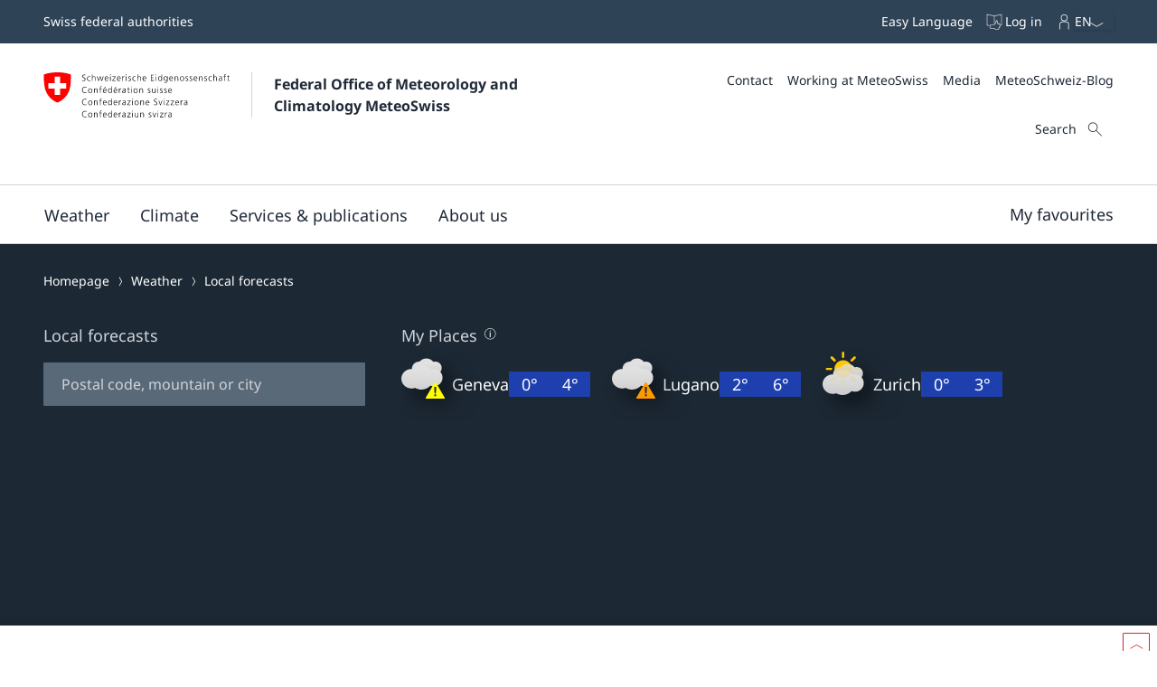

--- FILE ---
content_type: image/svg+xml
request_url: https://www.meteoswiss.admin.ch/static/resources/warn-symbols/2.svg
body_size: -601
content:
<svg width="18" height="16" viewBox="0 0 18 16" fill="none" xmlns="http://www.w3.org/2000/svg">
    <g clip-path="url(#clip0_2920_16893)">
        <path d="M8.22837 0.444444C8.57123 -0.177778 9.42837 -0.177778 9.77123 0.444444L17.9141 14.6667C18.2569 15.2889 17.8284 16 17.1427 16H0.856942C0.171227 16 -0.257344 15.2889 0.0855131 14.6667L8.22837 0.444444Z" fill="#FFFF00"/>
        <path d="M8.05664 4.44444H9.94236L9.68521 10.6667H8.31378L8.05664 4.44444ZM8.14236 11.5556H9.94236V13.3333H8.14236V11.5556Z" fill="#1F2937"/>
    </g>
    <defs>
        <clipPath id="clip0_2920_16893">
            <rect width="18" height="16" fill="white"/>
        </clipPath>
    </defs>
</svg>


--- FILE ---
content_type: application/javascript;charset=UTF-8
request_url: https://www.meteoswiss.admin.ch/static/mch-local-forecast.3087b707.js
body_size: 31986
content:
"use strict";(self.webpackChunk=self.webpackChunk||[]).push([[339],{13342:(e,a,t)=>{t.r(a),t.d(a,{default:()=>Ba});var i=t(37697),r=t(38e3),o=t(41594),n=t(84585),l=t(53021),s=t(12232),c=t(34385),d=t(15386),h=t(33221),m=t(20780),g=t(17377),u=t(13324),p=t(85780),b=t(5113),w=t(69674);const f=e=>e.reduce((function(e,a){return e>a?e:a}));var v=t(30469),_=t(60880),x=t(28884);const y=(0,x.q)("mch-local-measured-values");var k;!function(e){e[e.DETAIL_VIEW=0]="DETAIL_VIEW",e[e.WEEKLY_OVERVIEW=1]="WEEKLY_OVERVIEW",e[e.WIND_GUST_PEAKS=2]="WIND_GUST_PEAKS"}(k||(k={}));var z=t(47135),S=t(89484),j=t(6405);const T=(0,l.V)({"detail-view":{de:"Detailansicht",fr:"Vue détaillée",it:"Informazioni dettagliate",en:"Detail view"},"weekly-overview":{de:"8-Tage Übersicht",fr:"Aperçu à 8 jours",it:"Panoramica per i prossimi 8 giorni",en:"8-day overview"},"wind-gust-peaks":{de:"Wind/Böen",fr:"Vent/Rafales",it:"Vento / raffiche",en:"Wind/Gust peak"}}),M="detail-view",D="weekly-overview",$="wind-gust-peaks",A=[{id:M,label:T(M)},{id:D,label:T(D)},{id:$,label:T($)}],N={"6-day-overview":"weekly-overview"},E=({tabs:e})=>{const[a,t]=(0,z.A)("local-forecast-tab")(M),[i,o]=(0,j.un)(a,j.i2,N),n=e[i];return(0,r.jsxs)(r.Fragment,{children:[(0,r.jsx)(S.o,{className:"local-forecast-tabs--switch",parameters:A,onChange:e=>{o(e),t(e)},selected:i,analyticsData:{triggerAnalytics:!0,category:"Local Forecast",parameter:"click tab"}}),n]})};var L=t(79893),W=t(18384),V=t(74837),R=t(36157),O=t(35735),C=t(43051);const F=Object.assign(Object.assign(Object.assign({"temperature-highcharts":{de:"Temperatur",en:"Temperature",fr:"Température",it:"Temperatura"},"rain-highcharts":{de:"Niederschlag",en:"Precipitation",fr:"Précipitation",it:"Precipitazione"},"wind-highcharts":{de:"Wind",en:"Wind",fr:"Vent",it:"Vento"},"wind-speed-highcharts":{de:"Windgeschwindigkeit",en:"Wind Speed",fr:"Vitesse du vent",it:"Velocità del vento"},"wind-direction-highcharts":{de:"Windrichtung",en:"Wind direction",fr:"Direction du vent",it:"Direzione del vento"},"wind-gust-peak-highcharts":{de:"Böenspitzen",en:"Gust peak",fr:"Rafales maximales",it:"Raffiche del vento"},"danger-highcharts":{de:"Unwetter",fr:"Intempéries",en:"Bad weather",it:"Maltempo"},"sunshine-highcharts":{de:"Sonne",en:"Sunshine",fr:"Ensoleillement",it:"Soleggiamento"},mmPerHour:{de:"mm/h",en:"mm/h",fr:"mm/h",it:"mm/h"},minPerHour:{de:"min/h",en:"min/h",fr:"min/h",it:"min/h"},kmPerHour:{de:"km/h",en:"km/h",fr:"km/h",it:"km/h"},uncertainty:{de:"Unsicherheit",it:"Incertezza",fr:"Incertitude",en:"Uncertainty"}},O.A),C.A),R.k),P=(0,l.V)(F);var I=t(77914),U=t(66896);const q=54e5,H=(e,a,t,i=!1,r)=>({id:"weather-symbols-series",name:"weather-symbols",type:"line",color:"transparent",data:(i?a:e).map((([e,a])=>({x:e,y:.5,marker:{height:t,width:t,symbol:`url(/static/resources/weather-symbols/${a}.svg)`},label:P(`symbol_id_${a}`)}))).filter(Boolean),tooltip:{pointFormatter:function(){return`<div style="text-align: center">${i?(0,h.yI)(this.x):(0,h.bU)(this.x-q,this.x+q)}<br>${this.label}</div>`}},events:{click:r},yAxis:"symbol"}),B="#F472B6",G="#FBCFE8",Z=(e,a,t)=>[{id:"rain-series",name:"rain-highcharts",type:"column",color:"#33669B",yAxis:"precipitation",data:e.map((([e,a])=>({x:e,y:a,label:`${a} ${P("mmPerHour")}`}))),tooltip:{pointFormatter:function(){const e=K(this.x,a);return`<div style="text-align: center">${(0,h.bU)(this.x,this.x+h.uv)}<br>${P(this.series.name)}: ${this.label}\n                ${e&&`<br>${P("uncertainty")}: ${e[1]} ${P("mmPerHour")} – ${e[2]} ${P("mmPerHour")}`}</div>`}},events:{click:t},states:{hover:{color:"#60A5FA"}},enableMouseTracking:!0,pointPadding:.05,groupPadding:0,borderWidth:0,pointPlacement:"between"},{id:"rain-variance-series",name:"rain-variance-highcharts",type:"errorbar",data:a.filter((([,e,a])=>0!==e||0!==a)),yAxis:"precipitation",stemWidth:1,pointPlacement:"between",linkedTo:"rain-series",whiskerLength:"50%",whiskerWidth:1,color:"#93C5FD",enableMouseTracking:!1,allowPointSelect:!1}],K=(e,a)=>{const t=a.map((([e],a)=>[e,a])).sort(((a,t)=>Math.abs(a[0]-e)-Math.abs(t[0]-e))).map((e=>e[1]));return t&&t.length>0&&a[t[0]]},Y=(e,a)=>({id:"temperature-series",name:"temperature-highcharts",type:"spline",data:e,yAxis:"temperature",zIndex:4,color:"#FF6363",tooltip:{valueSuffix:"°C"},marker:{enabled:!1},events:{click:a}}),X=e=>({id:"temperature-range-series",name:"TemperatureRange",type:"areasplinerange",linkedTo:"temperature-series",data:e,yAxis:"temperature",fillOpacity:.18,zIndex:3,lineWidth:0,marker:{enabled:!1},color:"#FF6363",enableMouseTracking:!1}),J=(e,a,t,i)=>e?[{id:"wind-series",name:"wind-highcharts",type:"line",color:"transparent",data:a.map((([e,a])=>{var i;const r=null===(i=t.find((([a])=>a===e)))||void 0===i?void 0:i[1];return{x:e,y:4,speed:Math.round(r||0),label:P(a),marker:{symbol:`url(/static/resources/wind-directions/${a.toLowerCase()}.svg)`}}})),tooltip:{pointFormatter:function(){return`<div style="text-align: center">${(0,h.Ge)(this.x)}<br>${this.label}</div>`}},events:{click:i},yAxis:"wind",dataLabels:{format:"{point.speed}",enabled:!0,verticalAlign:"top",y:5,color:"white",style:{fontSize:"var(--wb-ds-font-size--2xl)",fontFamily:"var(--wb-ds-font-family--default)",fontWeight:"normal"}},stickyTracking:!1,visible:!0}]:[],Q=(e,a,t)=>e?[{id:"wind-direction-series",name:"wind-direction-highcharts",type:"line",color:"transparent",yAxis:"winddirection",data:a.map((([e,a])=>({x:e,y:4,label:P(a),marker:{symbol:`url(/static/resources/wind-directions/${a.toLowerCase()}.svg)`}}))),tooltip:{pointFormatter:function(){return`<div style="text-align: center">${(0,h.Ge)(this.x)}<br>${this.label}</div>`}},events:{click:t},stickyTracking:!1,visible:!0}]:[],ee=(e,a)=>({id:"wind-speed-series",name:"wind-speed-highcharts",type:"spline",data:e,yAxis:"windspeed",zIndex:6,color:B,tooltip:{valueSuffix:P("kmPerHour")},marker:{enabled:!1},events:{click:a}}),ae=(e,a)=>({id:"wind-gust-peak-series",name:"wind-gust-peak-highcharts",type:"spline",data:e,yAxis:"windspeed",zIndex:5,color:G,tooltip:{valueSuffix:P("kmPerHour")},marker:{enabled:!1},events:{click:a}}),te=e=>({id:"wind-gust-peak-range-series",name:"wind-gust-peak-variance-highcharts",type:"areasplinerange",linkedTo:"wind-gust-peak-series",data:e,yAxis:"windspeed",color:G,fillOpacity:.18,zIndex:3,lineWidth:0,marker:{enabled:!1},enableMouseTracking:!1}),ie=(e,a,t,i,r)=>{const o=e=>({id:"sunrise-highcharts"+(e?"-sunrise":"-sunset"),name:"sunrise-series"+(e?"-sunrise":"-sunset"),type:"line",color:"transparent",data:(e?t:i).map((a=>({x:a,y:8,marker:{symbol:`url(/static/resources/wind-directions/${e?"s":"n"}.svg)`},label:a?(0,h.mS)(a):""}))),dataLabels:{format:"{point.label}",enabled:!0,verticalAlign:"middle",align:e?"right":"left",y:0,x:e?-4:4,color:"white",style:{fontSize:"var(--wb-ds-font-size--l)",fontFamily:"var(--wb-ds-font-family--default)",fontWeight:"normal"}},tooltip:{enabled:!1},events:{click:r},yAxis:"sunshine",enableMouseTracking:!1,allowPointSelect:!1});return e?[{id:"sunshine-series",name:"sunshine-highcharts",type:"column",color:"#8F7318",states:{hover:{color:"#FBBF24"}},yAxis:"sunshine",data:a,tooltip:{valueSuffix:P("minPerHour"),pointFormatter:function(){var e,a,t,i;const r=null!==(i=null===(t=null===(a=null===(e=this.series)||void 0===e?void 0:e.options)||void 0===a?void 0:a.tooltip)||void 0===t?void 0:t.valueSuffix)&&void 0!==i?i:"";return`<div style="text-align: center">${(0,h.bU)(this.x,this.x+h.uv)}<br>${P(this.series.name)}: ${this.y} ${r}</div>`}},events:{click:r},enableMouseTracking:!0,pointPadding:.05,groupPadding:0,borderWidth:0,pointPlacement:"between"},o(!0),o(!1)]:[]},re=(e,a)=>{const t=(0,U.$z)(e);return{type:"xrange",grouping:!1,id:"danger-series",pointWidth:t.length>3?void 0:16,data:e.reverse().map((e=>{var a,i;return{x:1e3*(null!==(a=e.graphStart)&&void 0!==a?a:0),x2:1e3*(null!==(i=e.graphEnd)&&void 0!==i?i:0),y:t.indexOf(e.warn_type)+.5,color:{pattern:{image:`/static/resources/local-forecast-diagram/${e.warn_type}-${e.warnlevel}${e.is_outlook?"p":""}.svg`,aspectRatio:262.5}},label:`${P(e.warn_type)}: ${e.dangerLevelText}`,danger:e}})),borderWidth:0,borderRadius:0,tooltip:{pointFormatter:function(){return`<div style="text-align: center">${this.label}<br>${(0,I.L)(this.danger)}</div>`},followPointer:!0},yAxis:"danger",events:{click:a}}};function oe({weatherSymbol:e,weatherSymbolDay:a,hazards:t,precipitationVariance:i,precipitation:r,temperatureVariance:o,temperature:n,sunshine:l,windDirection:s,windSpeed:c,sunrise:d,sunset:h,start:m,end:g},u,p,b,w,f,_,x){const y=re(function(e,a,t){return e.getDangers().map((e=>Object.assign(Object.assign({},e),{dangerLevelText:(0,v.U6)(e,0,v.O8),graphStart:Math.max(a/1e3,e.onset||0),graphEnd:Math.min(t/1e3,e.expires||0)})))}(t,m,g),u),k=[H(e,a,_,x,u),...Z(r,i,u),Y(n,u),X(o),...J(b,s,c,u),...ie(w,l,d,h,u)];return f?[...k,y]:k}function ne({windDirection:e,windSpeed:a,windSpeedVariance:t,windGustPeak:i,windGustPeakVariance:r},o){return[ee(a,o),(n=t,{id:"wind-speed-range-series",name:"WindspeedRange",type:"areasplinerange",linkedTo:"wind-speed-series",data:n,yAxis:"windspeed",color:B,fillOpacity:.18,zIndex:4,lineWidth:0,marker:{enabled:!1},enableMouseTracking:!1}),ae(i,o),te(r),...Q(!0,e,o)];var n}const le=Object.assign(Object.assign({LocalForecast:{de:"Lokalprognose",fr:"Prévisions locales",it:"Previsioni locali",en:"Local forecasts"},"loading-message":{de:"Laden...",fr:"Chargement...",it:"Caricamento...",en:"Loading..."},"add-to-my-locations":{de:"Zu «Meine Orte» hinzufügen",fr:"Ajouter à «Mes localités»",it:"Aggiungere a «Le mie località»",en:"Add to «My Places»"},"remove-from-my-locations":{de:"Von «Meine Orte» entfernen",fr:"Supprimer de «Mes localités»",it:"Togliere da «Le mie località»",en:"Remove from «My Places»"},"show-sunshine":{de:"Sonnenschein",fr:"Ensoleillement",it:"Soleggiamento",en:"Sunshine"},"show-precipitation-uncertainty":{de:"Unsicherheitsbereich Niederschlag",fr:"Plage d’incertitude",it:"Intervallo d’incertezza delle precipitazioni",en:"Precipitation uncertainty range"},"show-wind":{de:"Wind",fr:"Vent",it:"Vento",en:"Wind"},dangersForRegion:{de:"Gefahren für",fr:"Dangers pour",it:"Pericolo per",en:"Hazards for"},climateMonitorForLocation:{de:"Klima-Monitor für",fr:"Suivi du climat de",it:"Monitoraggio climatico per",en:"Climate monitor for"},localForecastAnchor:{de:"Lokalprognose",fr:"Prévisions locales",en:"Local forecasts",it:"Previsioni locali"},climateAnchor:{de:"Klima-Monitor",fr:"Suivi du climat",it:"Monitoraggio del clima",en:"Climate monitor"},blogAnchor:{de:"MeteoSchweiz Blog",fr:"MétéoSuisse-Blog",it:"MeteoSvizzera-Blog",en:"MeteoSwiss-Blog"},dangersAnchor:{de:"Gefahren",fr:"Dangers",it:"Pericoli",en:"Dangers"},webcamsAnchor:{de:"Wetterkamera",fr:"Caméra météo",it:"Telecamera meteo",en:"Weather cam"},measuredValuesAnchor:{de:"Messwerte",fr:"Valeurs mesurées",it:"Valori attuali",en:"Measurement values"}},O.A),{localForecastSection:{de:"Lokalprognose Abschnitt",fr:"Rubrique pronostic local",it:"Sezione prognosi locale",en:"Local forecast section"},dangerSection:{de:"Gefahren Abschnitt",fr:"Rubrique dangers",it:"Sezione pericoli",en:"Danger section"},applicationsSection:{de:"Anwendungs Abschnitt",fr:"Rubrique candidatures",it:"Sezione applicazioni",en:"Applications section"},measuredValuesSection:{de:"Messwerte Abschnitt",fr:"Rubrique lectures",it:"Sezione letture",en:"Measured values section"},webcamsSection:{de:"Webcam Abschnitt",fr:"Rubrique webcams",it:"Sezione webcam",en:"Webcams section"},climateSection:{de:"Klima Abschnitt",fr:"Rubrique climat",it:"Sezione clima",en:"Climate section"},blogSection:{de:"MeteoSchweiz Blog",fr:"MétéoSuisse-Blog",it:"MeteoSvizzera-Blog",en:"MeteoSwiss-Blog"},Today:{de:"Heute",fr:"Aujourd'hui",en:"Today",it:"Oggi"},metersAboveSeaLevel:{de:"m ü. M.",fr:"m s. mer",en:"m a. sea level",it:"m slm"}}),se=(0,l.V)(le);var ce=t(35366),de=t(22285),he=t(67038);const me=({dangers:e,mobile:a=1,tablet:t=1,desktop:i=1,displayDangerLevelInfo:o=!1,displayRegionOrWaterSurface:n=!1,currentDate:l=new Date})=>(0,r.jsx)("div",{className:"warning__container",children:e.map(((e,s)=>{const[c,d]=(0,v.As)(e.warnlevel),h=(0,I.L)(e);return(0,r.jsx)(ce.Hz,{leftColumn:()=>[(0,r.jsx)(de.F,{info:e,iconColor:d,background:c,dangerTimeValidity:h,currentDate:l},`left-${s}`)],rightColumn:()=>[(0,r.jsx)(he.c,{displayRegionOrWaterSurface:n,info:e,displayDangerLevelInfo:o},`right-${s}`)],mobile:a,tablet:t,desktop:i},s)}))}),ge=Object.assign({uncertainty:{de:"Unsicherheit",it:"Incertezza",fr:"Incertitude",en:"Uncertainty"},"wind-direction":{de:"Windrichtung",fr:"Direction du vent",it:"Direzione del vento",en:"Wind direction"},mmPerHour:{de:"mm/h",fr:"mm/h",it:"mm/h",en:"mm/h"},kmPerHour:{de:"km/h",fr:"km/h",it:"km/h",en:"km/h"},minPerHour:{de:"min/h",fr:"min/h",it:"min/h",en:"min/h"}},C.A),ue=(0,l.V)(ge);var pe=function(e,a){var t={};for(var i in e)Object.prototype.hasOwnProperty.call(e,i)&&a.indexOf(i)<0&&(t[i]=e[i]);if(null!=e&&"function"==typeof Object.getOwnPropertySymbols){var r=0;for(i=Object.getOwnPropertySymbols(e);r<i.length;r++)a.indexOf(i[r])<0&&Object.prototype.propertyIsEnumerable.call(e,i[r])&&(t[i[r]]=e[i[r]])}return t};const be=({iconName:e,iconContent:a,mainData:t,title:i,subtitle:o,subtitleExplanation:n,variance:l,footer:s})=>(0,r.jsxs)("div",{className:"weather-data-cell__container",children:[e?(0,r.jsx)(V.A,{icon:e,background:"transparent",size:"large"}):null,a||null,(0,r.jsxs)("div",{className:"weather-data-cell__text-container",children:[i?(0,r.jsx)("div",{className:"weather-data-cell__title",children:i}):null,(0,r.jsx)("div",{className:"weather-data-cell__main-info",children:t}),o?(0,r.jsxs)("div",{className:"weather-data-cell__subtitle",children:[o,n&&(0,r.jsx)(W.m,{isHTML:!0,content:n,children:(0,r.jsx)(c.I,{name:"info-circle",size:"s",color:"gray--white"})})]}):null,l?(0,r.jsx)("div",{className:"weather-data-cell__variance",children:l}):null,s?(0,r.jsx)("div",{className:"weather-data-cell__variance",children:s}):null]})]}),we=({color:e})=>(0,r.jsx)("div",{className:"icon icon--large",style:{display:"grid",alignItems:"center",padding:"var(--wb-ds-space--3xs)"},children:(0,r.jsx)("div",{style:{height:0,padding:0,borderBottom:`2px solid ${e}`}})}),fe=({temperature:e,temperatureVariance:a,timestamp:t,precipitation:i,precipitationVariance:o,precipitationProbabilityExplanation:s,weatherSymbol:c,windDirection:d,windSpeed:h,windSpeedVariance:m,sunshine:g,dangers:u})=>(0,r.jsxs)(r.Fragment,{children:[(0,r.jsxs)("div",{className:"local-forecast-infobox__weather",children:[(0,r.jsxs)("div",{className:"local-forecast-infobox__summary",children:[(0,r.jsx)("div",{children:(0,r.jsx)("img",{className:"local-forecast-infobox__summary-icon",src:`/static/resources/weather-symbols/${c}.svg`,alt:se(`symbol_id_${c}`),title:se(`symbol_id_${c}`),loading:"lazy"})}),(0,r.jsx)("div",{className:"local-forecast-infobox__summary-text",children:(0,l.Oo)(t,(0,n.Z0)())})]}),(0,r.jsxs)("div",{className:"local-forecast-infobox__weather_data",children:[(0,r.jsx)(be,{iconName:"lfd-temperature",mainData:`${e} ºC`,subtitle:ue("uncertainty"),variance:`${a[0]} ºC – ${a[1]} ºC`}),(0,r.jsx)(be,{iconName:"lfd-rain",mainData:`${i} ${ue("mmPerHour")}`,subtitle:ue("uncertainty"),subtitleExplanation:s,variance:`${o[0]} – ${o[1]} ${ue("mmPerHour")}`}),m?(0,r.jsx)(be,{iconName:"lfd-wind",mainData:`${h} ${ue("kmPerHour")}`,variance:m?`${m[0]} km/h – ${m[1]} km/h`:void 0,subtitle:m?ue("uncertainty"):void 0,footer:d?ue(d):""}):(0,r.jsx)(be,{iconName:"lfd-wind",mainData:`${h} ${ue("kmPerHour")}`,variance:d?ue(d):""}),(0,r.jsx)(be,{iconName:"lfd-sun",mainData:`${g} ${ue("minPerHour")}`})]})]}),u.length>0?(0,r.jsx)("div",{className:"local-forecast-infobox__danger",children:(0,r.jsx)(me,{dangers:u})}):null]}),ve=({timestamp:e,windDirection:a,windSpeed:t,windSpeedVariance:i,windGustPeak:o,windGustPeakVariance:n})=>(0,r.jsx)(r.Fragment,{children:(0,r.jsxs)("div",{className:"local-forecast-infobox__weather",children:[(0,r.jsx)("div",{className:"local-forecast-infobox__summary",children:(0,r.jsx)("div",{className:"local-forecast-infobox__timestamp-text",children:(0,h.Ge)(e)})}),(0,r.jsxs)("div",{className:"local-forecast-infobox__weather_data",children:[(0,r.jsx)(be,{iconName:"lfd-wind",mainData:P(a),title:P("wind-direction-highcharts")}),(0,r.jsx)(be,{title:P("wind-speed-highcharts"),iconContent:(0,r.jsx)(we,{color:B}),mainData:`${t} ${P("kmPerHour")}`,variance:i?`${i[0]} km/h – ${i[1]} km/h`:void 0,subtitle:i?ue("uncertainty"):void 0}),(0,r.jsx)(be,{title:P("wind-gust-peak-highcharts"),iconContent:(0,r.jsx)(we,{color:G}),mainData:`${o} ${P("kmPerHour")}`,variance:n?`${n[0]} km/h – ${n[1]} km/h`:void 0,subtitle:n?ue("uncertainty"):void 0})]})]})}),_e=e=>{var{viewMode:a}=e,t=pe(e,["viewMode"]);const i=!!["windSpeed","windGustPeak","windDirection"].every((e=>void 0!==e))&&t;return(0,r.jsx)("div",{className:"local-forecast-infobox__container",children:a===k.DETAIL_VIEW||a===k.WEEKLY_OVERVIEW?(0,r.jsx)(fe,Object.assign({},t)):!(a!==k.WIND_GUST_PEAKS||!i)&&(0,r.jsx)(ve,Object.assign({},i))})};var xe=t(20164),ye=t(89187),ke=t(70912),ze=t(14194);const Se=async e=>{const a=await(0,ye.n0)(v.Kn);return{data:await(0,ze.x)(`${a.basePath}${a.currentVersionDirectory}/${e}/dangers.json`),lastUpdate:(0,ke.xw)(a.currentVersionDirectory)}},je=(e,a)=>e.reduce(((e,t)=>[...e,...a(t)]),[]);async function Te(e,a){const{data:t,lastUpdate:i}=await(async(e,a)=>{const t=(0,ye.lq)(await(0,ye._h)(),"forecast-chart");if(void 0===t)throw new Error("Could not load data");return{data:await(0,ze.x)(`/product/output/forecast-chart/${t}/${a}/${e}.json`),lastUpdate:(0,ke.xw)(t)}})(e.id,a),r=t.filter(((e,a)=>a<8)),o=je(r,(e=>e.temperature)),n=o[0][0],l=o[o.length-1][0],{ngp:s,hazards:c,lastUpdate:d}=await async function(e,a,t,i){const{data:r,lastUpdate:o}=await Se(a),n={hydroRegions:e.hydroRegionIds,meteoRegions:e.warnRegionIds,slfRegions:e.slfRegionIds,forestRegions:e.forestFireRegionIds,lakes:e.hydroLakeIds,rivers:e.hydroRiverIds};return{ngp:(0,xe.JG)(r,v.Xo,v.O8,new Date(t),new Date(i)).forRegions(n),hazards:(0,xe.JG)(r,v.Xo,v.kS,new Date(t),new Date(i)).forRegions(n),lastUpdate:o}}(e,a,n,l);return{temperature:o,temperatureVariance:je(r,(e=>e.variance_range)),precipitation:je(r,(e=>e.rainfall)),precipitationVariance:je(r,(e=>e.variance_rain)),weatherSymbol:je(r,(e=>e.symbols.map((({timestamp:e,weather_symbol_id:a})=>[e,a])))),weatherSymbolDay:r.map((e=>[e.symbol_day.timestamp,e.symbol_day.weather_symbol_id])),windSpeed:je(r,(e=>e.wind.data)),windSpeedVariance:je(r,(e=>e.wind_speed_variance)),windDirection:je(r,(e=>e.wind.symbols.map((({timestamp:e,symbol_id:a})=>[e,a])))),windGustPeak:je(r,(e=>e.wind_gust_peak.data)),windGustPeakVariance:je(r,(e=>e.wind_gust_speed_variance)),sunshine:je(r,(e=>e.sunshine)),lastUpdate:f([i,d]),lastUpdateDangers:d,sunrise:r.map((e=>e.sunrise)),sunset:r.map((e=>e.sunset)),ngp:s,hazards:c,start:n,end:l}}const Me=(0,x.q)("mch-product-natural-hazard-bulletin-teaser"),De=(0,l.V)({"severe-weather":{de:"Unwetter",fr:"Intempéries",it:"Maltempo",en:"Bad weather"},"natural-hazards":{de:"Naturgefahren",fr:"Dangers naturels",it:"Pericoli naturali",en:"Natural hazards"},"natural-hazards-title":{de:"Alle Naturgefahren für $1",fr:"Dangers actuels pour $1",it:"Pericoli attuali a $1",en:"Current hazards issued for $1"},"severe-weather-title":{de:"Alle Unwetter für $1",fr:"Toutes les intempéries pour $1",it:"Tutto il maltempo per $1",en:"All bad weather for $1"},noDanger:{de:"Keine oder geringe Gefahr",fr:"Aucun danger ou faible danger",it:"Pericolo nullo o debole",en:"No or low danger"}}),$e=(e,a)=>{const t=(0,v.lo)(!1,(0,v.As)(e.getState().dangerLevel)[0]),i=(0,v.lo)(a.getState().dangerIsOutlook,(0,v.As)(a.getState().dangerLevel)[0]);return[{id:v.kS,label:De(v.kS),levelColor:i},{id:v.O8,label:De(v.O8),levelColor:t}]},Ae=()=>(0,r.jsx)("div",{className:"local-hazards-list__no-danger",children:De("noDanger")}),Ne=({hazards:e,ngp:a,location:t,bulletinPage:i,useHashState:n=!0,currentDate:l=new Date})=>{const s=a.forTimeRange(null!=l?l:new Date,void 0),c=e.forTimeRange(null!=l?l:new Date,void 0),[h,m]=n?(0,j.un)(v.kS,j.D0):(0,o.useState)(v.kS);return(0,r.jsxs)("div",{className:"local-hazards-list",children:[(0,r.jsx)(S.o,{parameters:$e(s,c),onChange:m,selected:h,analyticsData:{triggerAnalytics:!0,category:"Local Forecast",parameter:"click danger tab"}}),(0,r.jsxs)("div",{className:"local-hazards-list__container",children:[(0,r.jsxs)("div",{className:"local-hazards-list__hazards-container",children:[(0,r.jsx)(d.h,{level:3,className:"local-hazards-list__subtitle",children:(h===v.kS?De("severe-weather-title"):De("natural-hazards-title")).replace("$1",t)}),(0,r.jsx)("div",{children:h===v.kS?c.getDangers().length>0?(0,r.jsx)(me,{dangers:(0,v.Bq)(c.getRegions(),c,v.kS),displayRegionOrWaterSurface:!0,displayDangerLevelInfo:!0,desktop:2,currentDate:l}):(0,r.jsx)(Ae,{}):s.getDangers().length>0?(0,r.jsx)(me,{dangers:s.getDangers(),displayRegionOrWaterSurface:!0,displayDangerLevelInfo:!0,desktop:2,currentDate:l}):(0,r.jsx)(Ae,{})})]}),(0,r.jsx)("div",{className:"local-hazards-list__bulletin-container",children:(0,r.jsx)(Me,{bulletinPage:i})})]})]})};var Ee=t(66044),Le=t.n(Ee),We=t(29132),Ve=t.n(We),Re=t(28663),Oe=t.n(Re),Ce=t(33247),Fe=t.n(Ce),Pe=t(9204),Ie=t.n(Pe),Ue=t(48398),qe=t.n(Ue),He=t(28429),Be=t.n(He);const Ge=e=>{const a=new Map;return t=>(a.has(t)||a.set(t,e(t)),a.get(t))};var Ze=t(36683);const Ke=({localForecastData:e,currentTimestamp:a,selectedTimestamp:t,setSelectedTimestamp:i})=>(0,r.jsx)("div",{className:"local-forecast-weekly-overview",children:(0,r.jsx)("div",{className:"local-forecast-weekly-overview__diagram",children:(0,r.jsx)(Wa,{data:e.chartData,currentTimestamp:a,selectedTimestamp:t,selectTimestamp:i,showSunshine:!1,showWind:!1,showHazards:!1,viewMode:k.WEEKLY_OVERVIEW})})});var Ye=t(13508),Xe=t(80625);const Je=(0,l.V)({precipitationMeanLabel:{de:"Tagessumme Niederschlag",en:"Daily total precipitation",fr:"Somme des précipitations journalières",it:"Somma delle precipitazioni giornaliere"},precipitationUncertaintyLabel:{de:"Unsicherheitsbereich Niederschlag",en:"Precipitation uncertainty range",fr:"Plage d’incertitude",it:"Intervallo d’incertezza delle precipitazioni"},temperatureRangeLabel__pre:{de:"Temperatur: zwischen ",en:"Temperature: between ",fr:"Température: entre ",it:"Temperatura: fra "},temperatureRangeLabel__inter:{de:"° und ",en:"° and ",fr:"° et ",it:"° e "},temperatureRangeLabel__post:{de:"°",en:"°",fr:"°",it:"°"}}),Qe=" ",ea=`${Qe}mm`,aa=({forecast:{temp_high:e,weekday:a,temp_low:t,weather_symbol_id:i,precip_mean:o,precip_min:n,precip_max:l,warnLevel:s,isUncertain:c},isToday:d,onDayChange:h})=>{const m=d?se("Today"):a,g=`${Je("temperatureRangeLabel__pre")}${t}${Je("temperatureRangeLabel__inter")}${e}${Je("temperatureRangeLabel__post")}`;return(0,r.jsxs)("button",{className:"day-chooser-row__container",onClick:h,children:[(0,r.jsxs)("div",{className:"day-chooser-row__weekday",children:[(0,r.jsx)("div",{className:"day-chooser-row__day-long",children:m}),(0,r.jsx)("div",{className:"day-chooser-row__day-short",children:(0,Xe.N)(m)})]}),(0,r.jsx)("div",{className:"day-chooser-row__symbol",children:(0,r.jsx)(Ye.N,{icon:i,danger:{warnLevel:""+s,isUncertain:!!c}})}),(0,r.jsxs)("div",{className:"day-chooser-row__min-max","aria-label":g,children:[(0,r.jsx)(ta,{temperature:t}),(0,r.jsx)(ta,{temperature:e})]}),(0,r.jsx)(ia,{precipitation:o,min:n,max:l})]})},ta=({temperature:e})=>(0,r.jsxs)("div",{className:"day-chooser__row-min-max-temperature",children:[e,"°"]}),ia=({precipitation:e,min:a,max:t})=>(0,r.jsxs)("div",{className:"day-chooser-row__precipitation",children:[(0,r.jsx)("div",{"aria-label":Je("precipitationMeanLabel"),children:(0,r.jsx)(V.A,{size:"small",background:"transparent",icon:"lfd-rain-cropped"})}),(0,r.jsxs)("div",{children:[(0,r.jsx)("span",{className:"day-chooser-row__precipitation-value day-chooser-row__precipitation-value--mean",children:na(e)}),a&&t&&(0,r.jsxs)("span",{className:"day-chooser-row__precipitation-value day-chooser-row__precipitation-value--uncertainty",children:[(0,r.jsx)("span",{className:"day-chooser-row__precipitation-value-description",children:Je("precipitationUncertaintyLabel")}),oa(a,t)]})]})]}),ra=e=>Math.round(Math.max(0,e)),oa=(e,a)=>`${ra(e)}${Qe}-${Qe}${ra(a)}${ea}`,na=e=>`${(e=>e<=0?0:e<1?`<${Qe}1`:Math.round(e))(e)}${ea}`,la=(e,a)=>({top:100*e+"%",bottom:100*(1-a)+"%"}),sa=({dailyForecasts:e,start:a,end:t,onDayChange:i})=>{const o=e=>()=>{i(e.noon)};return(0,r.jsx)("div",{className:"day-chooser__outer-container",children:(0,r.jsxs)("div",{className:"day-chooser__indicator-container",children:[(0,r.jsx)("div",{className:"day-chooser__indicator",style:la(a,t)}),(0,r.jsx)("div",{className:"day-chooser__item-container",children:e.map(((e,a)=>(0,r.jsx)(aa,{forecast:e,isToday:0===a,onDayChange:o(e)},a)))})]})})},ca=({localForecastData:e,onDayChange:a,currentTimestamp:t,selectedTimestamp:i,setSelectedTimestamp:n})=>{const[l,s]=(0,o.useState)({start:0,end:0}),c=(0,o.useCallback)(((e,a)=>{s({start:e,end:a})}),[]);return(0,r.jsx)("div",{className:"wind-forecast-diagram",children:(0,r.jsxs)("div",{className:"wind-forecast-diagram__container",children:[(0,r.jsx)("div",{className:"wind-forecast-diagram__diagram",children:(0,r.jsx)(Wa,{data:e.chartData,currentTimestamp:t,selectedTimestamp:i,selectTimestamp:n,showSunshine:!1,showWind:!1,onScrollChange:c,showHazards:!1,viewMode:k.WIND_GUST_PEAKS})}),(0,r.jsx)("div",{className:"wind-forecast-diagram____day-chooser",children:(0,r.jsx)(sa,{dailyForecasts:e.dailyForecasts,start:l.start,end:l.end,onDayChange:a})})]})})};var da=t(19564),ha=t(1414),ma=t(80612),ga=t(54496),ua=t(71408);const pa={webcamsTitle:{de:"Wetterkamera $city, $altitude",fr:"Caméra météo $city, $altitude",it:"Telecamera meteo $city, $altitude",en:"Weather cam $city, $altitude"},webcamsDefaultTitle:{de:"Wetterkamera",fr:"Caméra météo",it:"Telecamera meteo",en:"Weather cam"},timezoneHint:{de:'Zeitangabe UTC: UTC steht für "Coordinated Universal Time". Es ist der international anerkannte Zeitstandard, nach dem die Zeit weltweit koordiniert wird.\n        Lokalzeit in der Schweiz: Mitteleuropäische Zeit (MEZ): Im Winter ist die Schweiz in der MEZ (UTC+1 Stunde). Mitteleuropäische Sommerzeit (MESZ): Im Sommer wird die Zeit um eine Stunde vorgestellt: die Schweiz ist in der MESZ (UTC+2 Stunden).',fr:"Indication de l'heure UTC : UTC est l'acronyme de Universal Time Coordinated (temps universel coordonné), qu’on appelait autrefois Greenwich Mean Time (GMT) ou Zulu Time (Z). Il s’agit de l’heure au méridien d’origine (0° de longitude).\n        Pour en déduire l’heure locale en Suisse (ou en Europe centrale - MEZ), il faut ajouter 1 heure en hiver (UTC+1 h) et 2 heures en été (UTC+2 ).",it:"Tempo UTC: UTC è l'acronimo di “Coordinated Universal Time”. È lo standard temporale riconosciuto a livello internazionale in base al quale l'ora viene coordinata in tutto il mondo.\n        Ora locale in Svizzera: ora dell'Europa centrale (CET – Central European Time): in inverno, la Svizzera è in CET (UTC+1 ora). Ora legale dell'Europa centrale (CEST – Central European Summer Time): in estate l'ora è anticipata di un'ora: la Svizzera è in CEST (UTC+2 ore).",en:'Time indication UTC: UTC stands for "Coordinated Universal Time." It is the internationally recognized time standard used to coordinate time worldwide.\n        Local time in Switzerland: Central European Time (CET): In winter, Switzerland operates on CET (UTC+1 hour). Central European Summer Time (CEST): In summer, the clocks are set forward by one hour: Switzerland operates on CEST (UTC+2 hours).'}},ba=(0,l.V)(pa),wa={de:"/#/init-lang/de",fr:"/#/init-lang/fr",it:"/#/init-lang/it",_default:"/#/"},fa=({webcamId:e,mva:a,loading:t="eager"})=>{const[i,s]=(0,o.useState)({title:`${ba("webcamsDefaultTitle")} ${null!=e?e:""}`,webcamUrls:e&&e in l.pK?l.pK[e]:[],mva:a&&a.url?Object.assign(Object.assign({},a),{url:(c=a.url,h=e,`${c}#lang=${(0,n.Z0)()}&param=messnetz-webcams${h?`&station=${h}`:""}`)}):void 0});var c,h;(0,o.useEffect)((()=>{(async()=>{if(e)try{const a=await fetch(`/product/output/measured-values/stationMeta/messnetz-webcams/stationMeta.messnetz-webcams.${e}.${(0,n.Z0)()}.json`),t=await a.json(),r=ba("webcamsTitle").replace("$city",t.meta.station_name.value).replace("$altitude",t.meta.altitude.value);s(Object.assign(Object.assign({},i),{title:r}))}catch(e){console.error(e)}})()}),[]);const m=(0,o.useCallback)((e=>{e.preventDefault(),i.mva&&i.mva.url&&(0,l.hZ)(l.of,{type:"application-overlay",data:i.mva})}),[i]);return(0,r.jsxs)("div",{style:{minHeight:"var(--mch-product-webcam__iframe-height)"},children:[(0,r.jsx)(d.h,{level:2,className:"webcam-iframe__header",children:i.title}),i.webcamUrls.length>0&&(0,r.jsx)(w.B,{timeout:1e3,children:(0,r.jsx)(da.J,{position:"top",space:"space--3xl",children:i.webcamUrls.map(((e,a)=>{const i=`${e.player}${wa[(0,n.Z0)()]||wa._default}`;return(0,r.jsxs)(ma.B,{space:"space--2xs",children:[(0,r.jsx)("iframe",{src:i,className:"webcam-iframe__iframe",loading:t},i),(0,r.jsx)(ga.E,{children:ba("timezoneHint")})]},a)}))})}),i.mva&&i.mva.webcamsLabel&&i.mva.url&&(0,r.jsx)(ha.P,{shrinkContent:!0,justifyContent:"flex-end",className:"webcam-iframe__mva-link-container",children:(0,r.jsx)(ua.N,{className:"webcam-iframe__mva-link",icon:"arrow-right",href:i.mva.url,onClick:m,children:i.mva.webcamsLabel})})]})},va=(e,a)=>e.reduce(((e,t)=>{const i=t[0]-a;return Math.abs(i)<Math.abs(e.distance)||Math.abs(i)===Math.abs(e.distance)&&i>0?{item:t,distance:i}:e}),{item:void 0,distance:Number.MAX_SAFE_INTEGER}).item,_a=(e,a)=>{var t,i,r,o,n;const l=e.temperature.map((([e],a)=>({timestamp:e,index:a}))),s=xa(a,l),c=(0,v.Bq)(e.hazards.getRegions(),e.hazards.forTimeRange(new Date(a),new Date(a)),v.kS,!1);return{temperature:e.temperature[s][1],temperatureVariance:[e.temperatureVariance[s][1],e.temperatureVariance[s][2]],precipitation:e.precipitation[s][1],precipitationVariance:[e.precipitationVariance[s][1],e.precipitationVariance[s][2]],timestamp:a,weatherSymbol:null!==(i=null===(t=va(e.weatherSymbol,a))||void 0===t?void 0:t[1])&&void 0!==i?i:0,windSpeed:null===(r=va(e.windSpeed,a))||void 0===r?void 0:r[1],windSpeedVariance:[e.windSpeedVariance[s][1],e.windSpeedVariance[s][2]],windGustPeak:null===(o=va(e.windGustPeak,a))||void 0===o?void 0:o[1],windGustPeakVariance:[e.windGustPeakVariance[s][1],e.windGustPeakVariance[s][2]],windDirection:null===(n=va(e.windDirection,a))||void 0===n?void 0:n[1],sunshine:e.sunshine[s][1],dangers:c}},xa=(e,a)=>{let t=Number.MAX_SAFE_INTEGER,i=0;return a.forEach((({timestamp:a,index:r})=>{const o=e-a;o>=0&&o<t&&(t=o,i=r)})),i},ya=e=>void 0!==e,ka=e=>e.reduce(((e,{id:a,gap:t,height:i})=>{var r,o;const n=e[e.length-1],l=(null!==(r=null==n?void 0:n.top)&&void 0!==r?r:0)+(null!==(o=null==n?void 0:n.height)&&void 0!==o?o:0)+t;return[...e,{id:a,top:l,height:i}]}),[]),za=e=>{var a,t;const i=e[e.length-1],r=(null!==(a=null==i?void 0:i.top)&&void 0!==a?a:0)+(null!==(t=null==i?void 0:i.height)&&void 0!==t?t:0),o=e=>Math.round(100*e/r)+"%";return{height:r,axis:e.map((({id:e,top:a,height:t})=>({id:e,top:o(a),height:o(t)})))}},Sa=25,ja={[k.DETAIL_VIEW]:{scaleRatio:1,xAxisWidth:void 0,showDateAndTimeYAxis:!0,weatherSymbolHeight:40,weatherSymbolTrackHeight:40,getTimeAxisWidth:e=>e.length*Sa,getChartMinWidth:e=>e.length*Sa+2*Ta},[k.WEEKLY_OVERVIEW]:{scaleRatio:1.4,xAxisWidth:"100%",showDateAndTimeYAxis:!1,weatherSymbolHeight:60,weatherSymbolTrackHeight:80,getTimeAxisWidth:()=>"100%",getChartMinWidth:()=>800},[k.WIND_GUST_PEAKS]:{scaleRatio:0,chartHeight:470,xAxisWidth:void 0,showDateAndTimeYAxis:!0,weatherSymbolHeight:40,weatherSymbolTrackHeight:40,getTimeAxisWidth:e=>e.length*Sa,getChartMinWidth:e=>e.length*Sa+2*Ta}};Ve()(Le()),Ie()(Le()),Oe()(Le()),qe()(Le()),Fe()(Le());const Ta=39,Ma=[!0,!0,!1],Da=(e,a)=>Object.assign(Object.assign({},e?{danger:{title:{text:P("danger-highcharts"),style:{color:"var(--wb-ds-color-gray--2x-light)",fontSize:"var(--wb-ds-font-size--xs)"},align:"low",offset:25,margin:0},labels:{enabled:!1},min:0,reversed:!1,gridLineWidth:0}}:void 0),{symbol:{title:void 0,labels:{enabled:!1},min:0,max:1,gridLineWidth:0},wind:{title:{text:`${P("wind-highcharts")} ${P("kmPerHour")}`,style:{color:"var(--wb-ds-color-gray--2x-light)",fontSize:"var(--wb-ds-font-size--xs)"},align:"low",offset:25,margin:0},labels:{enabled:!1,format:"{value}",style:{color:"var(--wb-ds-color-gray--2x-light)",fontSize:"var(--wb-ds-font-size--xs)"},x:-4},offset:0,opposite:!1,gridLineWidth:0,max:10,min:0},sunshine:{labels:{format:"{value}",style:{color:"var(--wb-ds-color-gray--2x-light)",fontSize:"var(--wb-ds-font-size--xs)"},x:-4},title:{text:`${P("sunshine-highcharts")} ${P("minPerHour")}`,style:{color:"var(--wb-ds-color-gray--2x-light)",fontSize:"var(--wb-ds-font-size--xs)"},align:"low",offset:25,margin:0},gridLineColor:"var(--wb-ds-color-gray--x-light)",tickAmount:5,max:60,min:0,offset:0,plotLines:[{color:"var(--wb-ds-color-gray--2x-light)",width:1,value:0,zIndex:100}]},temperature:{labels:{formatter:function(){return 0===(e=this.value)?`<span style="font-weight: var(--wb-ds-font-weight--thick); font-size: var(--wb-ds-font-size--s);">${e}</span>`:e;var e},style:{color:"var(--wb-ds-color-gray--2x-light)",fontSize:"var(--wb-ds-font-size--xs)"},x:-4},title:{text:`${P("temperature-highcharts")} °C`,style:{color:"var(--wb-ds-color-gray--2x-light)",fontSize:"var(--wb-ds-font-size--xs)"},align:"low",offset:25,margin:0},gridLineColor:"var(--wb-ds-color-gray--x-light)",offset:0},precipitation:{labels:{format:"{value}",style:{color:"var(--wb-ds-color-gray--2x-light)",fontSize:"var(--wb-ds-font-size--xs)"},x:4},title:{text:`${P("rain-highcharts")} ${P("mmPerHour")}`,style:{color:"var(--wb-ds-color-gray--2x-light)",fontSize:"var(--wb-ds-font-size--xs)"},align:"low",offset:25,margin:0},gridLineColor:"var(--wb-ds-color-gray--x-light)",opposite:!0,tickAmount:a,min:0,minTickInterval:2}}),$a=(e,a)=>e>=0?e-e%a:e-(a+e%a),Aa=(e,a)=>e>=0?e+(a-e%a):e-e%a,Na=(e,a,t=!0)=>{const i=(e=>{if(0===e.numberOfTicks)return[];const{lowerBound:a,numberOfTicks:t}=e;return Array(t).fill(a).map(((e,a)=>e+5*a))})(a);return{danger:{max:t?Math.max((0,U.$z)(e).length,3):0},temperature:{tickPositions:i}}},Ea=(e,a,t,i,r,o,n)=>{const{height:l,axis:s}=(({sunshine:e,wind:a,hazards:t},i=1,r=40)=>{const o=67*i,n=156*i,l={id:"danger",gap:0,height:101*i},s={id:"symbol",gap:0,height:r*i},c={id:"wind",gap:-s.height,height:s.height+o},d={id:"sunshine",gap:18,height:84},h={id:"temperature",gap:18,height:n},m={id:"precipitation",gap:-h.height,height:h.height},g=[l,s,c,d,h,m],u=[t?l.id:void 0,s.id,a?c.id:void 0,e?d.id:void 0,h.id,m.id].filter(ya),p=g.filter((({id:e})=>u.includes(e)));return za(ka(p))})({sunshine:e,wind:a,hazards:r},o,n),c=(e=>{if(!e.length)return{lowerBound:0,numberOfTicks:0};const a=Math.min(...e.map((e=>e[1]))),t=Math.max(...e.map((e=>e[2]))),i=Math.floor(a)-0,r=Math.ceil(t)+0,o=$a(i,5),n=Aa(r,5);return{lowerBound:o,numberOfTicks:Math.abs(n-o)/5+1}})(i);return{height:l,axis:s.map((e=>Object.assign(Object.assign(Object.assign({},e),Da(r,c.numberOfTicks)[e.id]),Na(t,c,r)[e.id])))}},La="currentTimePlotLine",Wa=(0,o.memo)((({data:e,viewMode:a=k.DETAIL_VIEW,currentTimestamp:t,selectTimestamp:i,selectedTimestamp:s,showSunshine:c=!1,showWind:d=!1,showHazards:m=!0,onScrollChange:g})=>{const{start:u,end:p}=e,{temperature:b,temperatureVariance:w}=e,f=(0,o.useMemo)((()=>m?e.hazards:(0,Ze.V)({})),[e.hazards,m]),{scaleRatio:v,xAxisWidth:_,weatherSymbolHeight:x,weatherSymbolTrackHeight:y,getTimeAxisWidth:z,getChartMinWidth:S,showDateAndTimeYAxis:j}=ja[a],T=z(b),M=S(b),D=(0,o.useRef)(null),$=(0,o.useRef)(void 0),A=(0,l.Hb)(),[N,E]=(0,o.useState)(!1),L=(0,o.useRef)(),W=()=>{var e,a;L.current&&(L.current(),L.current=void 0);const t=null===(a=null===(e=D.current)||void 0===e?void 0:e.container.current)||void 0===a?void 0:a.querySelector(".highcharts-scrolling");if(t){$&&t.scrollTo({left:$.current});const e=()=>{const e=t.scrollLeft;$.current=e;const a=t.clientWidth,i=t.scrollWidth;g&&g(e/i,(e+a)/i)};t.addEventListener("scroll",e,{passive:!0}),L.current=()=>t.removeEventListener("scroll",e)}},V=(0,o.useMemo)((()=>{if(b.length>=2){const e=p-u;return Math.max(0,(s.timestamp-4*h.uv-u)/e)}return 0}),[]),R=(0,o.useCallback)((e=>{const a=new Date(e);if(i){const e=null!=u?u:0,t=null!=p?p:Number.MAX_SAFE_INTEGER,r=Math.max(e,Math.min(t,a.getTime()));i({timestamp:r,scrollToTimestamp:!1})}}),[i,u,p]);(0,o.useEffect)((()=>{var e,a;if(D.current&&s.timestamp){const t=D.current.chart.xAxis[0];if(t.removePlotBand(La),t.addPlotLine({color:"var(--wb-ds-color-gray--white)",width:2,value:s.timestamp,zIndex:7,id:La}),s.scrollToTimestamp){const t=null===(a=null===(e=D.current)||void 0===e?void 0:e.container.current)||void 0===a?void 0:a.querySelector(".highcharts-scrolling");if(t&&b.length>=2){const e=Sa/h.uv,a=(s.timestamp-u)*e-t.clientWidth/2;t.scrollTo({left:a,behavior:"smooth"})}}}}),[s,D.current]);const O=u-2*h.uv,C=(0,o.useMemo)((()=>{const e=[];var i;return j&&e.push({id:"time-axis",type:"datetime",tickInterval:108e5,labels:{format:"{value:%H.%M}",align:"left",style:{color:"var(--wb-ds-color-gray--2x-light)",fontSize:"var(--wb-ds-font-size--xs)"},x:3,y:14},tickLength:15,minPadding:0,maxPadding:0,width:T,plotBands:[{color:"var(--wb-ds-color-secondary--2x-dark)",from:O,to:t}],plotLines:[...(i=b.map((([e])=>e)),i.filter((e=>"00:00"==(0,h.pb)((0,n.Z0)()).format(e))).map((e=>({color:"var(--wb-ds-color-gray--2x-light)",width:1,value:e,zIndex:100}))))],crosshair:!1}),e.push(Object.assign(Object.assign({id:"date-axis"},j?{linkedTo:0}:{}),{offset:0,type:"datetime",tickInterval:864e5,labels:{style:{color:"var(--wb-ds-color-gray--2x-light)",fontSize:"var(--wb-ds-font-size--xs)"},formatter:function(){return a===k.WEEKLY_OVERVIEW&&this.isLast?"":(0,h.yI)(this.value)},align:"left",x:3,y:j?30:14},opposite:!1,tickLength:30,gridLineWidth:1,width:_})),e}),[b,t,T,_]),{height:F,axis:I}=(0,o.useMemo)((()=>a===k.WIND_GUST_PEAKS?{height:ja[k.WIND_GUST_PEAKS].chartHeight,axis:[{id:"winddirection",top:"0%",height:"18%",title:{text:void 0},labels:{enabled:!1},offset:0,opposite:!1,gridLineWidth:0,max:10,min:0},{id:"windspeed",top:"18%",height:"82%",title:{text:`${P("wind-highcharts")} ${P("kmPerHour")}`,style:{color:"var(--wb-ds-color-gray--2x-light)",fontSize:"var(--wb-ds-font-size--xs)"},align:"low",offset:25,margin:0},labels:{format:"{value}",style:{color:"var(--wb-ds-color-gray--2x-light)",fontSize:"var(--wb-ds-font-size--xs)"},x:-4},gridLineColor:"var(--wb-ds-color-gray--x-light)",offset:0,tickAmount:5}]}:Ea(c,d,f.getDangers(),w,m,v,y)),[c,d,f,w,m,v]),U=(0,o.useMemo)((()=>{const t=function(e){let a=e.point.x;e.point.x2&&(a=e.chartX?O+e.chartX/Sa*h.uv:(e.point.x2+e.point.x)/2),R(a)};return{plotOptions:{series:{stickyTracking:!1}},chart:{height:F+45,spacingTop:0,spacingLeft:0,spacingRight:0,spacingBottom:15,backgroundColor:"var(--wb-ds-color-secondary--3x-dark)",scrollablePlotArea:{minWidth:M,scrollPositionX:V},style:{fontFamily:"var(--wb-ds-font-family--default)"},events:{click:function(e){const a=e,t=Math.round(a.xAxis[0].value);R(t)},render:W}},credits:{enabled:!1},title:{text:void 0},legend:{enabled:!1},time:{getTimezoneOffset:Ge((e=>-(0,h.iL)(e)))},series:a===k.WIND_GUST_PEAKS?ne(e,t):oe(e,t,0,d,c,m,x,a===k.WEEKLY_OVERVIEW),tooltip:{enabled:A,hideDelay:0,shared:!1,followTouchMove:!0,backgroundColor:"var(--wb-ds-color-secondary--dark)",borderRadius:1,borderWidth:0,padding:28,style:{color:"var(--wb-ds-color-gray--white)",fontSize:"var(--wb-ds-font-size--m)"},headerFormat:"",useHTML:!0,pointFormatter:function(){var a,t,i,r;const o=null!==(r=null===(i=null===(t=null===(a=this.series)||void 0===a?void 0:a.options)||void 0===t?void 0:t.tooltip)||void 0===i?void 0:i.valueSuffix)&&void 0!==r?r:"",n=_a(e,this.x),l=Va(this.series.name,n);return`<div style="text-align: center">${(0,h.Ge)(this.x)}\n                            <br>${P(this.series.name)}: ${this.y} ${o}\n                            ${l&&`<br>${P("uncertainty")}: ${l}`}</div>`}},yAxis:I,xAxis:C}}),[C,I,b,w,R,F,f,c,d,A,m,M,N]);return(0,r.jsx)(Be(),{highcharts:Le(),options:U,ref:D,updateArgs:Ma,callback:()=>E(!0)})})),Va=(e,a)=>{let t;switch(e){case"temperature-highcharts":t=`${a.temperatureVariance[0]} ºC – ${a.temperatureVariance[1]} ºC`;break;case"wind-speed-highcharts":t=a.windSpeedVariance?`${a.windSpeedVariance[0]} km/h – ${a.windSpeedVariance[1]} km/h`:void 0;break;case"wind-gust-peak-highcharts":t=a.windGustPeakVariance?`${a.windGustPeakVariance[0]} km/h – ${a.windGustPeakVariance[1]} km/h`:void 0}return t};var Ra=t(88294);const Oa=e=>(0,r.jsx)(Ra.A,Object.assign({},e)),Ca=({localForecastData:e,onDayChange:a,filterRef:t,currentTimestamp:i,selectedTimestamp:n,setSelectedTimestamp:l})=>{const[s,c]=(0,z.A)("local-forecast-detail-view-toggles")({showWind:!1,showSunshine:!1}),{showSunshine:d,showWind:h}=s,[m,g]=(0,o.useState)({start:0,end:0}),u=(0,o.useCallback)(((e,a)=>{g({start:e,end:a})}),[]);return(0,r.jsx)("div",{className:"local-forecast-detail-view",children:(0,r.jsxs)("div",{className:"local-forecast-detail-view__container",children:[(0,r.jsxs)("div",{className:"local-forecast-detail-view__filters",ref:t,children:[(0,r.jsxs)("div",{className:"local-forecast-detail-view__filters-item",children:[(0,r.jsx)(Oa,{defaultChecked:h,icons:!1,id:"local-forecast-detail-view__wind-toggle",onChange:()=>c(Object.assign(Object.assign({},s),{showWind:!h}))}),(0,r.jsx)("label",{htmlFor:"local-forecast-detail-view__wind-toggle",children:(0,r.jsxs)("div",{className:"local-forecast-detail-view__filters-item-label",children:[(0,r.jsx)(V.A,{size:"small",background:"transparent",icon:"lfd-wind-cropped"}),(0,r.jsx)("span",{children:se("show-wind")})]})})]}),(0,r.jsxs)("div",{className:"local-forecast-detail-view__filters-item",children:[(0,r.jsx)(Oa,{defaultChecked:d,icons:!1,id:"local-forecast-detail-view__sunshine-toggle",onChange:()=>c(Object.assign(Object.assign({},s),{showSunshine:!d}))}),(0,r.jsx)("label",{htmlFor:"local-forecast-detail-view__sunshine-toggle",children:(0,r.jsxs)("div",{className:"local-forecast-detail-view__filters-item-label",children:[(0,r.jsx)(V.A,{size:"small",background:"transparent",icon:"lfd-sun-cropped"}),(0,r.jsx)("span",{children:se("show-sunshine")})]})})]})]}),(0,r.jsx)("div",{className:"local-forecast-detail-view__diagram",children:(0,r.jsx)(Wa,{data:e.chartData,currentTimestamp:i,selectedTimestamp:n,selectTimestamp:l,showSunshine:d,showWind:h,onScrollChange:u})}),(0,r.jsx)("div",{className:"local-forecast-detail-view__day-chooser",children:(0,r.jsx)(sa,{dailyForecasts:e.dailyForecasts,start:m.start,end:m.end,onDayChange:a})})]})})},Fa=(e,a)=>e.reduce(((e,t)=>{const i=t[0]-a;return Math.abs(i)<Math.abs(e.distance)||Math.abs(i)===Math.abs(e.distance)&&i>0?{item:t,distance:i}:e}),{item:void 0,distance:Number.MAX_SAFE_INTEGER}).item,Pa=(e,a)=>{var t,i,r,o,n;const l=e.temperature.map((([e],a)=>({timestamp:e,index:a}))),s=Ia(a,l),c=(0,v.Bq)(e.hazards.getRegions(),e.hazards.forTimeRange(new Date(a),new Date(a)),v.kS,!1);return{temperature:e.temperature[s][1],temperatureVariance:[e.temperatureVariance[s][1],e.temperatureVariance[s][2]],precipitation:e.precipitation[s][1],precipitationVariance:[e.precipitationVariance[s][1],e.precipitationVariance[s][2]],timestamp:a,weatherSymbol:null!==(i=null===(t=Fa(e.weatherSymbol,a))||void 0===t?void 0:t[1])&&void 0!==i?i:0,windSpeed:null===(r=Fa(e.windSpeed,a))||void 0===r?void 0:r[1],windSpeedVariance:[e.windSpeedVariance[s][1],e.windSpeedVariance[s][2]],windGustPeak:null===(o=Fa(e.windGustPeak,a))||void 0===o?void 0:o[1],windGustPeakVariance:[e.windGustPeakVariance[s][1],e.windGustPeakVariance[s][2]],windDirection:null===(n=Fa(e.windDirection,a))||void 0===n?void 0:n[1],sunshine:e.sunshine[s][1],dangers:c}},Ia=(e,a)=>{let t=Number.MAX_SAFE_INTEGER,i=0;return a.forEach((({timestamp:a,index:r})=>{const o=e-a;o>=0&&o<t&&(t=o,i=r)})),i},Ua=(e,a)=>{const t=[null!=a?a:new Date(0),e];return f(t)},qa=e=>void 0!==e&&e.trim().length>0,Ha=({currentTimestamp:e,bulletinPage:a,climateMonitor:t,precipitationProbabilityExplanation:i,mva:f,weatherApplicationTeaserListTitle:v,showBlogTeasers:x,delayedLoadTimeout:z})=>{const S=e||Date.now(),{persistentMyLocations:j,toggleLocation:T}=(0,g.q)(),[M,D]=(0,o.useState)({timestamp:S,scrollToTimestamp:!1}),$=(0,o.useMemo)(L.l,[]),A=(0,u.pF)("/product/output/weather-widget/forecast/",(async e=>{if(void 0===$)throw new Error("Missing location properties on current page.");const a=await async function(e,a){const t=await fetch(`${e}${(0,n.Z0)()}/${a}.json`);return(await t.json()).data}(e,$.id),t=await Te($,(0,n.Z0)()),i=function(e,a){let t=e.timestamp;const i=[...e.forecasts];for(let e=0;e<i.length;e++){const[r,o]=(0,h.e)(t),n=a.forTimeRange(new Date(1e3*r),new Date(1e3*o)).getState();i[e]=Object.assign(Object.assign({},i[e]),{warnLevel:n.dangerLevel,isUncertain:n.dangerIsOutlook}),t+=86400}return i}(a,t.hazards);return{locationName:$.name,zipCode:$.plz,altitude:String($.altitude),dailyForecasts:i,chartData:t}})),N=(0,p.k)(),W=(0,o.useRef)(null),V=j.findIndex((e=>e===(null==$?void 0:$.id)))>-1,R=(0,o.useRef)(null),O=(0,o.useRef)(null),C=(0,o.useRef)(null),F=(0,o.useRef)(null),P=(0,o.useRef)(null),I=(0,o.useRef)(null),U=(0,o.useRef)(null),q=(0,o.useMemo)((()=>{if(A.state===b.V.Success){const e=[{id:"localforecast",title:se("localForecastAnchor"),ref:R},{id:"dangers",title:se("dangersAnchor"),ref:O},{id:"applications",title:v,ref:U},{id:"measuredValues",title:se("measuredValuesAnchor"),ref:I},{id:"webcams",title:se("webcamsAnchor"),ref:P},{id:"climate",title:se("climateAnchor"),ref:C}];return x&&e.push({id:"blog",title:se("blogAnchor"),ref:F}),e}return[]}),[A]);(0,l.fI)(q);if("scrollRestoration"in history&&(history.scrollRestoration="manual"),A.state===b.V.Loading)return(0,r.jsx)("div",{children:(0,r.jsx)("div",{children:se("loading-message")})});if(A.state===b.V.Error)return(0,r.jsx)("div",{children:(0,r.jsx)("div",{children:A.message})});const H={localForecastData:A.data,onDayChange:e=>{const a=(0,h.ro)(new Date(e),new Date(S))?S:e;if(D({timestamp:a,scrollToTimestamp:!0}),N===p.XS&&W.current){const e=W.current.getBoundingClientRect().top+window.scrollY-10;window.scrollTo({top:e,behavior:"smooth"})}},filterRef:W,currentTimestamp:S,selectedTimestamp:M,setSelectedTimestamp:D,precipitationProbabilityExplanation:i};return(0,r.jsx)("div",{children:(0,r.jsxs)("div",{className:"local-forecast",children:[(0,r.jsxs)("section",{className:"local-forecast__container",ref:R,"aria-label":se("localForecastSection"),children:[(0,r.jsxs)("div",{className:"local-forecast__title-wrapper",children:[(0,r.jsx)(d.h,{level:1,children:[se("LocalForecast"),A.data.zipCode,(B=A.data.locationName,G=A.data.altitude,B?G?B+", "+G+" "+se("metersAboveSeaLevel"):B:"")].filter(qa).join(" ")}),(null==$?void 0:$.id)?(0,r.jsx)("div",{className:"local-forecast__favorite-toggle",children:(0,r.jsxs)(s.$,{onClick:()=>{(e=>{if(A.state!==b.V.Success)return;T(e);const a={category:"Favorites",parameter:V?"click remove location from favorites":"click add location to favorites",name:`${A.data.zipCode} - ${A.data.locationName}`};(0,l.hZ)("analytics-track-event",{data:a})})(null==$?void 0:$.id)},kind:"clear",children:[(0,r.jsx)("span",{className:"local-forecast__toggle-text",children:se(V?"remove-from-my-locations":"add-to-my-locations")}),(0,r.jsx)(c.I,{name:V?"favorite-selected":"favorite",size:"2xl","aria-hidden":!0})]})}):null]}),(0,r.jsx)(E,{tabs:{"detail-view":(0,r.jsxs)(r.Fragment,{children:[(0,r.jsx)(Ca,Object.assign({},H)),(0,r.jsx)("div",{className:"local-forecast__detail",children:(0,r.jsx)(_e,Object.assign({},Pa(A.data.chartData,M.timestamp),{precipitationProbabilityExplanation:i,viewMode:k.DETAIL_VIEW}))})]}),"weekly-overview":(0,r.jsxs)(r.Fragment,{children:[(0,r.jsx)(Ke,Object.assign({},H)),(0,r.jsx)("div",{className:"local-forecast__detail",children:(0,r.jsx)(_e,Object.assign({},Pa(A.data.chartData,M.timestamp),{precipitationProbabilityExplanation:i,viewMode:k.WEEKLY_OVERVIEW}))})]}),"wind-gust-peaks":(0,r.jsxs)(r.Fragment,{children:[(0,r.jsx)(ca,Object.assign({},H)),(0,r.jsx)("div",{className:"local-forecast__detail",children:(0,r.jsx)(_e,Object.assign({},Pa(A.data.chartData,M.timestamp),{viewMode:k.WIND_GUST_PEAKS}))})]})}}),(0,r.jsx)("div",{className:"local-forecast__updated_on local-forecast__updated_on--chart",children:(0,r.jsx)(m.B,{lastUpdate:Ua(A.lastUpdate,A.data.chartData.lastUpdate)})})]}),(0,r.jsxs)("section",{className:"local-forecast__hazards-list",ref:O,"aria-label":se("dangerSection"),children:[(0,r.jsx)(d.h,{level:2,children:[se("dangersForRegion"),A.data.zipCode,A.data.locationName].filter(qa).join(" ")}),(0,r.jsx)(Ne,{ngp:A.data.chartData.ngp,hazards:A.data.chartData.hazards,location:A.data.locationName,bulletinPage:a,useHashState:!1,currentDate:new Date(S)}),(0,r.jsx)("div",{className:"local-forecast__updated_on local-forecast__updated_on--local-hazards-list",children:(0,r.jsx)(m.B,{lastUpdate:A.data.chartData.lastUpdateDangers||new Date(0)})})]}),(0,r.jsx)("section",{className:"local-forecast__applications",ref:U,"aria-label":se("applicationsSection"),children:(0,r.jsx)("slot",{name:"applicationTeasers"})}),(0,r.jsx)("section",{className:"local-forecast__measured-values",ref:I,"aria-label":se("measuredValuesSection"),children:(0,r.jsx)(w.B,{timeout:null!=z?z:100,children:(0,r.jsx)(y,{stationId:null==$?void 0:$.stationId,mva:f})})}),(0,r.jsx)("section",{className:"local-forecast__webcam",ref:P,"aria-label":se("webcamsSection"),children:(0,r.jsx)(fa,{webcamId:null==$?void 0:$.webcamId,mva:f,loading:"lazy"})}),(0,r.jsx)("section",{className:"local-forecast__climate-monitor",ref:C,"aria-label":se("climateSection"),children:(0,r.jsx)(_.A,{heading:[se("climateMonitorForLocation"),A.data.zipCode,A.data.locationName].filter(qa).join(" "),headingLevel:2,locationId:null==$?void 0:$.id,descriptionUrl:null==t?void 0:t.descriptionUrl,descriptionLabel:null==t?void 0:t.descriptionLabel})}),x&&(0,r.jsx)("section",{className:"local-forecast__blog-teasers",ref:F,"aria-label":se("blogSection"),children:(0,r.jsx)("slot",{name:"blogTeasers"})})]})});var B,G},Ba={component:Ha,renderer:new i.A,shadowStyles:['[qs-state=unresolved]{display:block;opacity:0}\n.updated-on{font-size:calc(calc(1rem*1.6)*0.75);font-size:var(--wb-ds-font-size--xs);line-height:calc(calc(1rem*1.6)*0.75);line-height:var(--wb-ds-line-height--xs)}\n.button-pattern{--mch-product-button__background-color:var(--theme__color-button-background--default,var(--wb-ds-color-secondary--2x-dark));--mch-product-button__background-color--hover:var(--theme__color-button-background--active,var(--wb-ds-color-secondary--x-dark));--mch-product-button__background-color--disabled:var(--theme__color-button-background--default,var(--wb-ds-color-secondary--2x-dark));--mch-product-button__color:var(--theme__color-button-text--default,var(--wb-ds-color-gray--white));--mch-product-button__color--hover:var(--theme__color-button-text--active,var(--wb-ds-color-secondary--2x-light));--mch-product-button__color--disabled:var(--theme__color-button-text--default,var(--wb-ds-color-gray--white));--mch-product-button__box-shadow:var(--theme__box-shadow--default,var(--wb-ds-box-shadow--x-hard));background-color:var(--mch-product-button__background-color);border:0;border-radius:1px;box-shadow:var(--mch-product-button__box-shadow);color:var(--mch-product-button__color);cursor:pointer;display:flex;flex-shrink:0;font-family:"Noto Sans",sans-serif;font-family:var(--wb-ds-font-family--default);font-size:0;min-height:calc(calc(1rem*1.6)*2.5);min-height:var(--mch-product-button__size);min-width:calc(calc(1rem*1.6)*2.5);min-width:var(--mch-product-button__size);padding:0;position:relative;outline:none}.button-pattern:focus-visible:before{content:"";width:100%;height:100%;position:absolute;inset:0;box-shadow:inset 0 0 0 calc(calc(10px*1)*0.3) #c4b5fd;box-shadow:var(--wb-ds-box-shadow--2x-hard);z-index:5;z-index:var(--wb-ds-zindex--element)}@media screen and (-ms-high-contrast:active){.button-pattern:focus-visible{border:1px solid #c4b5fd;border:1px solid var(--wb-ds-color-border--focus);background-color:Highlight}}.button-pattern:hover{--mch-product-button__background-color:var(--mch-product-button__background-color--hover);--mch-product-button__color:var(--mch-product-button__color--hover)}.button-pattern:disabled{--mch-product-button__background-color:var(--mch-product-button__background-color--disabled);--mch-product-button__color:var(--mch-product-button__color--disabled)}.button__text{font-size:calc(calc(1rem*1.6)*1);font-size:var(--wb-ds-font-size--m);line-height:calc(calc(1rem*1.6)*1.5);line-height:var(--wb-ds-line-height--m);padding:calc(calc(1rem*1.6)*0.5) 20px;padding:var(--mch-product-button__padding-block,10px) var(--mch-product-button__padding-inline,20px)}@media(min-width: 1024px){.button__text{font-size:calc(calc(1rem*1.6)*1.125);font-size:var(--wb-ds-font-size--l);line-height:calc(calc(1rem*1.6)*1.75);line-height:var(--wb-ds-line-height--l)}}.button__icon+.button__text{padding-left:0}.button--reversed>.button__icon+.button__text{padding-left:20px;padding-left:var(--mch-product-button__padding-inline,20px);padding-right:0}.button--reversed{flex-direction:row-reverse}.button--no-shadow{--mch-product-button__box-shadow:none}.button--selected{--mch-product-button__background-color:var(--theme__color-button-background--selected,var(--wb-ds-color-secondary--dark));--mch-product-button__background-color--hover:var(--theme__color-button-background--selected,var(--wb-ds-color-secondary--dark));--mch-product-button__background-color--disabled:var(--theme__color-button-background--selected,var(--wb-ds-color-secondary--dark))}.button--flat{--mch-product-button__background-color:transparent;--mch-product-button__background-color--hover:var(--mch-product-button__background-color);box-shadow:none}.button__level-indicator{height:calc(calc(10px*1)*0.4);height:var(--wb-ds-border-width--2x-thick);position:absolute;width:100%}@media(min-width: 480px){.button__level-indicator{height:calc(calc(10px*1)*0.5);height:var(--wb-ds-border-width--3x-thick)}}@media(min-width: 1024px){.button__level-indicator{height:calc(calc(10px*1)*0.6);height:var(--wb-ds-border-width--thickest)}}.button--small{--mch-product-button__size:var(--mch-product-button__size--small);height:calc(calc(1rem*1.6)*2.25);height:var(--mch-product-button__size--small);width:calc(calc(1rem*1.6)*2.25);width:var(--mch-product-button__size--small)}.button--unstyled,.button--unstyled:active,.button--unstyled:focus,.button--unstyled:hover{background-color:transparent;box-shadow:none;color:inherit;min-height:0;min-width:0}.button--unstyled .button__text{padding:0}.button--inline{display:inline-block}.button__icon--large{height:calc(calc(1rem*1.6)*2.5);height:var(--mch-product-button__size);width:calc(calc(1rem*1.6)*2.5);width:var(--mch-product-button__size)}.button__icon--normal{height:calc(calc(1rem*1.6)*1.5);height:var(--mch-product-button__icon-size--large);margin:8px;width:calc(calc(1rem*1.6)*1.5);width:var(--mch-product-button__icon-size--large)}@media(min-width: 480px){.button__icon--normal{margin:10px}}.button__icon--small{height:calc(calc(1rem*1.6)*1);height:var(--mch-product-button__icon-size--small);width:calc(calc(1rem*1.6)*1);width:var(--mch-product-button__icon-size--small);margin:12px}@media(min-width: 480px){.button__icon--small{margin:14px}}@media(min-width: 1024px){.button__icon--small{margin:15px}}\n.icon{border:0;border-radius:1px;box-shadow:none;box-sizing:border-box;color:#fff;color:var(--theme__color-text--default,var(--wb-ds-color-gray--white));flex-shrink:0;height:calc(calc(1rem*1.6)*2.5);height:var(--mch-product-button__size);padding:calc(calc(calc(1rem*1.6)*2.5)/2 - calc(calc(1rem*1.6)*1.5)/2);padding:calc(var(--mch-product-button__size)/2 - var(--mch-product-button__icon-size--large)/2);width:calc(calc(1rem*1.6)*2.5);width:var(--mch-product-button__size)}.icon--small{width:calc(calc(1rem*1.6)*1.5);width:var(--mch-product-button__icon-size--large);height:calc(calc(1rem*1.6)*1.5);height:var(--mch-product-button__icon-size--large);padding:2px}.icon--large{padding:0}.icon--bordered{border:2px solid}.icon__icon{height:100%;width:100%}\n.parameter-dropdown{box-shadow:calc(calc(10px*1)*1) calc(calc(10px*1)*1) calc(calc(10px*1)*1) 0 rgba(0,0,0,0.25);box-shadow:var(--theme__box-shadow--default,var(--wb-ds-box-shadow--x-hard));position:relative;width:100%;z-index:5;z-index:var(--wb-ds-zindex--element)}@media(min-width: 480px){.parameter-dropdown{width:50%}}.parameter-dropdown__title{width:100%;text-align:left}.parameter-dropdown__icon{height:calc(calc(1rem*1.6)*2.5);height:var(--mch-product-button__size);pointer-events:none;position:absolute;right:0;top:0;width:calc(calc(1rem*1.6)*2.5);width:var(--mch-product-button__size);z-index:5;z-index:var(--wb-ds-zindex--element)}.parameter-dropdown__dropdown{background-color:#1c2834;background-color:var(--theme__color-parameter-switch-background--default,var(--wb-ds-color-secondary--3x-dark));box-shadow:calc(calc(10px*1)*1) calc(calc(10px*1)*1) calc(calc(10px*1)*1) 0 rgba(0,0,0,0.25);box-shadow:var(--theme__box-shadow--default,var(--wb-ds-box-shadow--x-hard));display:none;flex-direction:column;gap:calc(calc(10px*1)*0.3);gap:var(--mch-product-button__gap);padding-top:calc(calc(10px*1)*0.3);padding-top:var(--mch-product-button__gap);width:100%}.parameter-dropdown__dropdown-container{width:100%;position:absolute}.parameter-dropdown--expanded{z-index:700;z-index:var(--wb-ds-zindex--flyout)}.parameter-dropdown--expanded .parameter-dropdown__dropdown{display:flex}.parameter-dropdown--expanded .parameter-dropdown__icon{transform:rotate(180deg)}.parameter-dropdown__item{text-align:left}\n.tippy-box[data-animation=fade][data-state=hidden]{opacity:0}[data-tippy-root]{max-width:calc(100vw - 10px)}.tippy-box{position:relative;background-color:#333;color:#fff;border-radius:4px;font-size:14px;line-height:1.4;white-space:normal;outline:0;transition-property:transform,visibility,opacity}.tippy-box[data-placement^=top]>.tippy-arrow{bottom:0}.tippy-box[data-placement^=top]>.tippy-arrow:before{bottom:-7px;left:0;border-width:8px 8px 0;border-top-color:initial;transform-origin:center top}.tippy-box[data-placement^=bottom]>.tippy-arrow{top:0}.tippy-box[data-placement^=bottom]>.tippy-arrow:before{top:-7px;left:0;border-width:0 8px 8px;border-bottom-color:initial;transform-origin:center bottom}.tippy-box[data-placement^=left]>.tippy-arrow{right:0}.tippy-box[data-placement^=left]>.tippy-arrow:before{border-width:8px 0 8px 8px;border-left-color:initial;right:-7px;transform-origin:center left}.tippy-box[data-placement^=right]>.tippy-arrow{left:0}.tippy-box[data-placement^=right]>.tippy-arrow:before{left:-7px;border-width:8px 8px 8px 0;border-right-color:initial;transform-origin:center right}.tippy-box[data-inertia][data-state=visible]{transition-timing-function:cubic-bezier(.54,1.5,.38,1.11)}.tippy-arrow{width:16px;height:16px;color:#333}.tippy-arrow:before{content:"";position:absolute;border-color:transparent;border-style:solid}.tippy-content{position:relative;padding:5px 9px;z-index:1}\n.hover-tooltip__content,.tooltip__content{--wb-ds-box-shadow--2x-hard:none;align-items:flex-end;display:flex;flex-direction:column;font-size:calc(calc(1rem*1.6)*1);font-size:var(--wb-ds-font-size--m);line-height:calc(calc(1rem*1.6)*1.5);line-height:var(--wb-ds-line-height--m)}@media(min-width: 480px){.hover-tooltip__content .hover-tooltip__content,.hover-tooltip__content .tooltip__content,.tooltip__content .hover-tooltip__content,.tooltip__content .tooltip__content{font-size:calc(calc(1rem*1.6)*1.125);font-size:var(--wb-ds-font-size--l);line-height:calc(calc(1rem*1.6)*1.75);line-height:var(--wb-ds-line-height--l)}}.tooltip__text{padding:0 calc(calc(1rem*1.6)*1.75) calc(calc(1rem*1.6)*2) calc(calc(1rem*1.6)*1.75);padding:0 var(--wb-ds-space--xl) var(--wb-ds-space--2xl) var(--wb-ds-space--xl);overflow-wrap:anywhere;--wb-link__color:var(--wb-ds-color-gray--white);--wb-link__color--hover:var(--wb-ds-color-gray--2x-light)}.tooltip__text--standalone{padding-top:calc(calc(1rem*1.6)*2);padding-top:var(--wb-ds-space--2xl)}.hover-tooltip__content{padding:calc(calc(1rem*1.6)*1.75);padding:var(--wb-ds-space--xl)}.tippy-box{background:#46596b;background:var(--wb-ds-color-secondary--dark);border-radius:1px;box-shadow:calc(calc(10px*1)*1) calc(calc(10px*1)*1) calc(calc(10px*1)*1) 0 rgba(0,0,0,0.25);box-shadow:var(--wb-ds-box-shadow--x-hard)}.tippy-content{padding:0}.tippy-arrow{color:#46596b;color:var(--wb-ds-color-secondary--dark);height:24px;width:24px}.tippy-box[data-placement^=top]>.tippy-arrow:before{border-width:12px 12px 0;bottom:-11px}.tippy-box[data-placement^=bottom]>.tippy-arrow:before{border-width:0 12px 12px;top:-11px}\n.tippy-box[data-theme~=light]{color:#26323d;box-shadow:0 0 20px 4px rgba(154,161,177,.15),0 4px 80px -8px rgba(36,40,47,.25),0 4px 4px -2px rgba(91,94,105,.15);background-color:#fff}.tippy-box[data-theme~=light][data-placement^=top]>.tippy-arrow:before{border-top-color:#fff}.tippy-box[data-theme~=light][data-placement^=bottom]>.tippy-arrow:before{border-bottom-color:#fff}.tippy-box[data-theme~=light][data-placement^=left]>.tippy-arrow:before{border-left-color:#fff}.tippy-box[data-theme~=light][data-placement^=right]>.tippy-arrow:before{border-right-color:#fff}.tippy-box[data-theme~=light]>.tippy-backdrop{background-color:#fff}.tippy-box[data-theme~=light]>.tippy-svg-arrow{fill:#fff}\n.tab-list{display:inline-flex;flex-wrap:wrap;gap:calc(calc(10px*1)*0.3);gap:var(--mch-product-button__gap)}\n.local-forecast-tabs--switch{width:100%}\n.legend{box-sizing:border-box;color:#fff;color:var(--theme__color-text--default,var(--wb-ds-color-gray--white));position:relative}.legend__color-box-legend{display:flex;flex-direction:row-reverse;padding:0}.legend__text-content{display:none;margin-bottom:calc(calc(1rem*1.6)*1.25);margin-bottom:var(--wb-ds-space--m)}.legend__color-box-label--long{display:none}.legend__expansion-trigger{position:absolute;right:0;top:0}.legend__text-title{font-weight:700}.legend__reduced{display:block}.legend__full{display:none;font-size:calc(calc(1rem*1.6)*1.125);font-size:var(--wb-ds-font-size--l)}.legend--expanded .legend__reduced{display:none}.legend--expanded .legend__full{display:block;font-size:calc(calc(1rem*1.6)*1);font-size:var(--wb-ds-font-size--m)}.legend--expanded .legend__expansion-trigger{transform:rotate(180deg)}.legend--expanded .legend__text-content{display:block}.legend--expanded .legend__color-box-legend{flex-direction:column}.legend--expanded .legend__color-box-label--unit{display:none}@media(min-width: 480px){.legend--expanded .legend__full{display:block}.legend--expanded .legend__color-box-legend,.legend--expanded .legend__text-content{flex:1}.legend--expanded .legend__text-content{margin-right:calc(calc(1rem*1.6)*2);margin-right:var(--wb-ds-space--2xl)}}@media(min-width: 1024px){.legend--expanded .legend__full{display:block}.legend--expanded .legend__text-content{margin-right:0}}@media(min-width: 1024px){.legend__expansion-trigger,.legend__reduced{display:none}.legend,.legend__full,.legend__text-content{display:block}.legend__color-box-legend{flex-direction:column;padding:0}}\n.legend-container{--wb-link__color:var(--theme__color-link--default,var(--wb-ds-color-gray--white));--wb-link__color--hover:var(--theme__color-link--active,var(--wb-ds-color-gray--2x-light));background-color:#263645;background-color:var(--theme__color-legend-background--default,var(--wb-ds-color-secondary--2x-dark));color:#fff;color:var(--theme__color-text--default,var(--wb-ds-color-gray--white));display:flex;flex-direction:column;font-size:calc(calc(1rem*1.6)*1);font-size:var(--wb-ds-font-size--m);gap:calc(calc(1rem*1.6)*1.5);gap:var(--legend-container__spacer,var(--wb-ds-space--l));line-height:calc(calc(1rem*1.6)*1.5);line-height:var(--wb-ds-line-height--m);padding:calc(calc(1rem*1.6)*1.75);padding:var(--wb-ds-space--xl)}@media(min-width: 1024px){.legend-container{font-size:calc(calc(1rem*1.6)*1.125);font-size:var(--wb-ds-font-size--l);line-height:calc(calc(1rem*1.6)*1.75);line-height:var(--wb-ds-line-height--l)}}.legend-container__title{margin:0}.legend-container__body{--mch-text--anchor-display:inline}.legend-container__body--mobile-2-columns{display:flex;flex-direction:row;gap:calc(calc(1rem*1.6)*2.25);gap:var(--wb-ds-grid__gutter-x)}.legend-container__body--mobile-1-column{display:flex;flex-direction:column;gap:calc(calc(1rem*1.6)*1.5);gap:var(--legend-container__spacer,var(--wb-ds-space--l))}@media(min-width: 480px){.legend-container__body--tablet-2-columns{display:flex;flex-direction:row;gap:calc(calc(1rem*1.6)*2.25);gap:var(--wb-ds-grid__gutter-x)}}@media(min-width: 480px){.legend-container__body--tablet-1-column{display:flex;flex-direction:column;gap:calc(calc(1rem*1.6)*1.5);gap:var(--legend-container__spacer,var(--wb-ds-space--l))}}@media(min-width: 1024px){.legend-container__body--desktop-2-columns{display:flex;flex-direction:row;gap:calc(calc(1rem*1.6)*2.25);gap:var(--wb-ds-grid__gutter-x)}}@media(min-width: 1024px){.legend-container__body--desktop-1-column{display:flex;flex-direction:column;gap:calc(calc(1rem*1.6)*1.5);gap:var(--legend-container__spacer,var(--wb-ds-space--l))}}.legend-container__column{display:flex;flex:1 1 50%;flex-direction:column;gap:calc(calc(1rem*1.6)*1.5);gap:var(--legend-container__spacer,var(--wb-ds-space--l));min-width:100px;overflow:auto hidden;word-wrap:break-word}\n.legend-listing__group+.legend-listing__group{margin-top:calc(calc(1rem*1.6)*1);margin-top:var(--wb-ds-space--s)}.legend-listing__list{list-style:none;margin:calc(calc(1rem*1.6)*0.25) 0 0;margin:var(--wb-ds-space--3xs) 0 0;padding:0}.legend-listing__list-item{align-items:center;display:flex;margin:calc(calc(1rem*1.6)*0.25) 0 0;margin:var(--wb-ds-space--3xs) 0 0}.legend-listing__list-item-color-box,.legend-listing__sub-label{margin-right:calc(calc(1rem*1.6)*0.5);margin-right:var(--wb-ds-space--2xs)}.legend-listing__sub-label--hidden{visibility:hidden}.legend-listing--grouped{display:grid;grid-template-rows:auto;grid-template-columns:max-content min-content auto;grid-gap:calc(calc(1rem*1.6)*1) calc(calc(1rem*1.6)*0.75);grid-gap:var(--wb-ds-space--s) var(--wb-ds-space--xs);align-items:stretch}.legend-listing--grouped .legend-listing__group{display:grid;grid-template-columns:subgrid;grid-column:span 3}.legend-listing--grouped .legend-listing__group-title{grid-row:1;grid-column:3;align-self:center;margin:0;font-size:calc(calc(1rem*1.6)*1);font-size:var(--wb-ds-font-size--default);line-height:calc(calc(1rem*1.6)*1.5);line-height:var(--wb-ds-line-height--default);font-weight:700;font-weight:var(--wb-ds-font-weight--thick)}.legend-listing--grouped .legend-listing__group-bracket{grid-row:1;grid-column:2;width:calc(calc(1rem*1.6)*0.5);width:var(--wb-ds-size--50);border:calc(calc(10px*1)*0.1) solid #d1d5db;border:var(--wb-ds-border-width--default) solid var(--wb-ds-color-gray--2x-light);border-left:0}.legend-listing--grouped .legend-listing__list{grid-row:1;grid-column:1;list-style:none;margin:0;padding:0}\n.reduced-legend{box-sizing:border-box;color:#fff;color:var(--wb-ds-color-gray--white);padding:0 calc(calc(calc(1rem*1.6)*2) + 30px) calc(calc(1rem*1.6)*1.75) calc(calc(1rem*1.6)*0.75);padding:0 calc(var(--wb-ds-space--2xl) + 30px) var(--wb-ds-space--xl) var(--wb-ds-space--xs);position:relative}@media(min-width: 480px){.reduced-legend{display:grid;grid-gap:calc(calc(1rem*1.6)*2.25);grid-gap:var(--wb-ds-grid__gutter-x)}}.reduced-legend__color-box-legend{display:flex;flex-direction:row-reverse;padding:0}.reduced-legend__header{align-items:center;display:flex;grid-gap:calc(calc(1rem*1.6)*0.5);grid-gap:var(--wb-ds-space--2xs);grid-template-columns:calc(calc(1rem*1.6)*1.5) auto;grid-template-columns:var(--wb-ds-space--l) auto}.reduced-legend__color-box{height:calc(calc(1rem*1.6)*0.75);height:var(--wb-ds-space--xs)}@media(min-width: 480px){.reduced-legend__color-box{height:calc(calc(1rem*1.6)*1);height:var(--wb-ds-space--s)}}.reduced-legend__color-box-container{position:relative;width:100%}.reduced-legend__color-box-label--short,.reduced-legend__color-box-label--unit{display:flex;font-size:calc(calc(1rem*1.6)*0.75);font-size:var(--wb-ds-font-size--xs);justify-content:center;line-height:calc(calc(1rem*1.6)*0.75);line-height:var(--wb-ds-line-height--xs);position:absolute;text-align:center;top:calc(100% + calc(calc(1rem*1.6)*0.5));top:calc(100% + var(--wb-ds-space--2xs));width:100%}@media(min-width: 480px){.reduced-legend__color-box-label--short,.reduced-legend__color-box-label--unit{font-size:calc(calc(1rem*1.6)*0.875);font-size:var(--wb-ds-font-size--s);line-height:calc(calc(1rem*1.6)*1.125);line-height:var(--wb-ds-line-height--s);top:calc(100% + calc(calc(1rem*1.6)*0.25));top:calc(100% + var(--wb-ds-space--3xs))}}.reduced-legend__color-box-label--short{left:-50%}.reduced-legend__color-box-label--unit{right:-50%}.reduced-legend--hide-certain-values .reduced-legend__color-box-label--short{display:none}.reduced-legend--hide-certain-values .reduced-legend__color-box-container:last-child .reduced-legend__color-box-label--short,.reduced-legend--hide-certain-values .reduced-legend__color-box-container:nth-child(4n) .reduced-legend__color-box-label--short{display:block}@media(min-width: 480px){.reduced-legend--hide-certain-values .reduced-legend__color-box-container:nth-child(4n) .reduced-legend__color-box-label--short{display:none}}@media(min-width: 480px){.reduced-legend--hide-certain-values .reduced-legend__color-box-container:nth-child(3n) .reduced-legend__color-box-label--short{display:block;display:none}}@media(min-width: 480px){.reduced-legend--hide-certain-values .reduced-legend__color-box-container:nth-child(2n) .reduced-legend__color-box-label--short{display:block}}@media(min-width: 1024px){.reduced-legend--hide-certain-values .reduced-legend__color-box-container:nth-child(1n) .reduced-legend__color-box-label--short{display:block}}\n.legend-links{display:flex;flex-direction:column;gap:calc(calc(1rem*1.6)*0.75);gap:var(--wb-ds-space--xs)}.legend-links__link{color:#fff;color:var(--theme__color-link--default,var(--wb-ds-color-gray--white))}.legend-links__link:focus-visible{outline:calc(calc(10px*1)*0.3) solid #c4b5fd;outline:var(--wb-ds-border-width--x-thick) solid var(--wb-ds-color-border--focus);outline-offset:calc(calc(calc(10px*1)*0.3)*-1);outline-offset:calc(var(--wb-ds-border-width--x-thick)*-1)}\n.warning-data__column{display:flex;flex-direction:column;gap:calc(calc(1rem*1.6)*0.75);gap:var(--wb-ds-space--xs)}.warning-data__container{color:#fff;color:var(--theme__color-text--default,var(--wb-ds-color-gray--white));display:flex;flex-direction:column;font-size:calc(calc(1rem*1.6)*1);font-size:var(--wb-ds-font-size--m);font-weight:400;gap:calc(calc(1rem*1.6)*1.5);gap:var(--wb-ds-space--l);line-height:calc(calc(1rem*1.6)*1.5);line-height:var(--wb-ds-line-height--m);padding:calc(calc(1rem*1.6)*1.75);padding:var(--wb-ds-space--xl)}@media(min-width: 480px){.warning-data__container{font-size:calc(calc(1rem*1.6)*1.125);font-size:var(--wb-ds-font-size--l);line-height:calc(calc(1rem*1.6)*1.75);line-height:var(--wb-ds-line-height--l)}}.warning-data__level-content{font-weight:700}.warning-data__level-row{display:flex;flex-direction:row}.warning-data__icon{margin-right:calc(calc(1rem*1.6)*1);margin-right:var(--space-around-icon-with-certainty,var(--wb-ds-space--s))}.warning-data__level-title{font-weight:700}.warning-data__items{display:flex;flex-direction:column;gap:calc(calc(1rem*1.6)*2);gap:var(--wb-ds-space--2xl)}\n.warning-metadata__column{display:flex;flex-direction:column;gap:calc(calc(1rem*1.6)*0.75);gap:var(--wb-ds-space--xs)}.warning-metadata__container{color:#fff;color:var(--theme__color-text--default,var(--wb-ds-color-gray--white));display:flex;flex-direction:column;font-size:calc(calc(1rem*1.6)*1);font-size:var(--wb-ds-font-size--m);font-weight:400;gap:calc(calc(1rem*1.6)*1.5);gap:var(--wb-ds-space--l);line-height:calc(calc(1rem*1.6)*1.5);line-height:var(--wb-ds-line-height--m);padding:calc(calc(1rem*1.6)*1.75);padding:var(--wb-ds-space--xl)}@media(min-width: 480px){.warning-metadata__container{font-size:calc(calc(1rem*1.6)*1.125);font-size:var(--wb-ds-font-size--l);line-height:calc(calc(1rem*1.6)*1.75);line-height:var(--wb-ds-line-height--l)}}.warning-metadata__level-content{font-weight:700}.warning-metadata__link{color:#fff;color:var(--theme__color-link--default,var(--wb-ds-color-gray--white))}\n.warning__container{display:flex;gap:calc(calc(1rem*1.6)*2);gap:var(--space-between-warnings,var(--wb-ds-space--2xl));flex-direction:column}\n.local-forecast-infobox__container{display:flex;flex-direction:column;gap:calc(calc(1rem*1.6)*2);gap:var(--wb-ds-space--2xl);padding:calc(calc(1rem*1.6)*1.75);padding:var(--wb-ds-space--xl);background-color:#263645;background-color:var(--wb-ds-color-secondary--2x-dark)}@media(min-width: 768px){.local-forecast-infobox__container{flex-direction:row;gap:calc(calc(1rem*1.6)*1);gap:var(--wb-ds-space--s)}}@media(min-width: 768px){.local-forecast-infobox__danger{flex:1}}@media(min-width: 1024px){.local-forecast-infobox__danger{min-height:auto}}.local-forecast-infobox__weather{display:flex;flex-direction:column;gap:calc(calc(1rem*1.6)*3);gap:var(--wb-ds-space--4xl)}@media(min-width: 768px){.local-forecast-infobox__weather{flex:1}}@media(min-width: 1024px){.local-forecast-infobox__weather{flex-direction:row;flex:2;gap:calc(calc(1rem*1.6)*1.5);gap:var(--wb-ds-space--l)}}.local-forecast-infobox__summary{display:flex;flex-direction:row;gap:calc(calc(1rem*1.6)*2);gap:var(--wb-ds-space--2xl)}@media(min-width: 768px){.local-forecast-infobox__summary{flex:1}}@media(min-width: 1024px){.local-forecast-infobox__summary{gap:calc(calc(1rem*1.6)*1.5);gap:var(--wb-ds-space--l)}}.local-forecast-infobox__weather_data{display:grid;gap:calc(calc(1rem*1.6)*1) calc(calc(1rem*1.6)*1);gap:var(--wb-ds-space--s) var(--wb-ds-space--s);grid-template-columns:1fr 1fr;grid-auto-rows:minmax(min-content,max-content)}@media(min-width: 768px){.local-forecast-infobox__weather_data{flex:2}}@media(min-width: 1024px){.local-forecast-infobox__weather_data{grid-template-columns:repeat(auto-fit,minmax(130px,1fr))}}.local-forecast-infobox__summary-icon{min-width:calc(calc(1rem*1.6)*6);min-width:var(--wb-ds-size--600)}.local-forecast-infobox__summary-text{font-size:calc(calc(1rem*1.6)*1.5);font-size:var(--wb-ds-font-size--2xl);line-height:calc(calc(1rem*1.6)*2.25);line-height:var(--wb-ds-line-height--2xl);font-weight:700;font-weight:var(--wb-ds-font-weight--thick)}@media(min-width: 1024px){.local-forecast-infobox__summary-text{font-size:calc(calc(1rem*1.6)*1.125);font-size:var(--wb-ds-font-size--l);line-height:calc(calc(1rem*1.6)*1.75);line-height:var(--wb-ds-line-height--l)}}.local-forecast-infobox__timestamp-text{font-size:calc(calc(1rem*1.6)*1.5);font-size:var(--wb-ds-font-size--2xl);line-height:calc(calc(1rem*1.6)*2.25);line-height:var(--wb-ds-line-height--2xl);font-weight:var(--wb-ds-font-weight--normal)}@media(min-width: 1024px){.local-forecast-infobox__timestamp-text{font-size:calc(calc(1rem*1.6)*1.125);font-size:var(--wb-ds-font-size--l);line-height:calc(calc(1rem*1.6)*1.75);line-height:var(--wb-ds-line-height--l)}}.weather-data-cell__container{display:flex;flex-direction:row;gap:calc(calc(1rem*1.6)*0.25);gap:var(--wb-ds-space--3xs)}.weather-data-cell__text-container{display:flex;flex-direction:column}.weather-data-cell__main-info{font-size:calc(calc(1rem*1.6)*1);font-size:var(--wb-ds-font-size--m);line-height:calc(calc(1rem*1.6)*1.5);line-height:var(--wb-ds-line-height--m);font-weight:700;font-weight:var(--wb-ds-font-weight--thick)}@media(min-width: 1024px){.weather-data-cell__main-info{font-size:calc(calc(1rem*1.6)*1.125);font-size:var(--wb-ds-font-size--l);line-height:calc(calc(1rem*1.6)*1.75);line-height:var(--wb-ds-line-height--l)}}.weather-data-cell__subtitle,.weather-data-cell__title{font-size:calc(calc(1rem*1.6)*0.75);font-size:var(--wb-ds-font-size--xs);line-height:calc(calc(1rem*1.6)*0.75);line-height:var(--wb-ds-line-height--xs);display:flex;align-items:center}.weather-data-cell__variance{font-size:calc(calc(1rem*1.6)*1);font-size:var(--wb-ds-font-size--m);line-height:calc(calc(1rem*1.6)*1.5);line-height:var(--wb-ds-line-height--m)}\n.local-hazards-list{--space-between-warnings:var(--wb-ds-space--4xl)}.local-hazards-list,.local-hazards-list__container{display:flex;flex-direction:column;gap:calc(calc(1rem*1.6)*1.25);gap:var(--wb-ds-space--m)}@media(min-width: 1024px){.local-hazards-list__container{flex-direction:row;gap:calc(calc(1rem*1.6)*3);gap:var(--wb-ds-space--4xl)}}@media(min-width: 1536px){.local-hazards-list__container{gap:calc(calc(1rem*1.6)*4);gap:var(--wb-ds-space--5xl)}}.local-hazards-list__hazards-container{flex:1;display:flex;flex-direction:column;gap:calc(calc(1rem*1.6)*3);gap:var(--wb-ds-space--4xl);padding:calc(calc(1rem*1.6)*1.75);padding:var(--wb-ds-space--xl);background-color:#263645;background-color:var(--wb-ds-color-secondary--2x-dark);box-shadow:calc(calc(10px*1)*1) calc(calc(10px*1)*1) calc(calc(10px*1)*1) 0 rgba(0,0,0,0.25);box-shadow:var(--wb-ds-box-shadow--x-hard)}@media(min-width: 1024px){.local-hazards-list__hazards-container{flex:2}}.local-hazards-list__bulletin-container{flex:1}.local-hazards-list__no-danger{font-weight:700;font-weight:var(--wb-ds-font-weight--thick)}.local-hazards-list__subtitle{--wb-title__bezel-top:0}\n.highcharts-scrolling{scrollbar-color:#fff #1f2937;scrollbar-color:var(--theme__color-scrollbar-thumb--default,var(--wb-ds-color-secondary--x-light)) var(--theme__color-scrollbar-track--default,var(--wb-ds-color-secondary--dark));overscroll-behavior-x:contain;padding-bottom:calc(calc(1rem*1.6)*0.5);padding-bottom:var(--wb-ds-space--2xs)}.highcharts-scrolling::-webkit-scrollbar{width:calc(calc(1rem*1.6)*0.5);width:var(--wb-ds-space--2xs);height:calc(calc(1rem*1.6)*0.5);height:var(--wb-ds-space--2xs)}.highcharts-scrolling::-webkit-scrollbar-track{background-color:#1f2937;background-color:var(--theme__color-scrollbar-track--default,var(--wb-ds-color-secondary--dark))}.highcharts-scrolling::-webkit-scrollbar-thumb{background-color:#fff;background-color:var(--theme__color-scrollbar-thumb--default,var(--wb-ds-color-secondary--x-light))}\n.weather-symbol__container{--weather-pill__height:var(--mch-weather-pill__size,var(--mch-product-button__size));width:var(--weather-pill__height)}.weather-symbol__container,.weather-symbol__icon{height:var(--weather-pill__height);position:relative}.weather-symbol__icon{filter:drop-shadow(calc(calc(10px*1)*1) calc(calc(10px*1)*1) calc(calc(10px*1)*1) rgba(0,0,0,0.25));filter:var(--mch-product-filter--default);width:auto}.weather-symbol__warn-symbol{top:calc(var(--weather-pill__height)*0.7);position:absolute;right:0;width:calc(calc(1rem*1.6)*1.125);width:var(--mch-product-warn-symbol__width)}\n.day-chooser-row__container{display:grid;grid-template-columns:minmax(min-content,3fr) 1fr 2fr minmax(var(--precipation-width),auto);align-items:center;justify-content:space-between;padding:calc(calc(calc(1rem*1.6)*1)/2) calc(calc(1rem*1.6)*1.25);padding:calc(var(--wb-ds-space--s)/2) var(--wb-ds-space--m);gap:calc(calc(1rem*1.6)*1);gap:var(--wb-ds-space--s);background:none;border:none;color:inherit;font:inherit;cursor:pointer;border-bottom:calc(calc(10px*1)*0.1) solid #6b7280;border-bottom:var(--wb-ds-border-width--default) solid var(--wb-ds-color-gray--x-light);position:relative;outline:none}.day-chooser-row__container:last-child{border-bottom:none}.day-chooser-row__container:focus-visible:before{content:"";width:100%;height:100%;position:absolute;inset:0;box-shadow:inset 0 0 0 calc(calc(10px*1)*0.3) #c4b5fd;box-shadow:var(--wb-ds-box-shadow--2x-hard);z-index:5;z-index:var(--wb-ds-zindex--element)}@media screen and (-ms-high-contrast:active){.day-chooser-row__container:focus-visible{border:1px solid #c4b5fd;border:1px solid var(--wb-ds-color-border--focus);background-color:Highlight}}.day-chooser-row__container:hover{background:#2f4356;background:var(--wb-ds-color-secondary--x-dark)}.day-chooser-row__weekday{text-align:left}.day-chooser-row__min-max{display:grid;grid-gap:calc(calc(1rem*1.6)*0.25);grid-gap:var(--wb-ds-space--3xs);grid-template-columns:1fr 1fr}.day-chooser__row-min-max-temperature{background-color:#46596b;background-color:var(--wb-ds-color-secondary--dark);height:calc(calc(1rem*1.6)*1.75);height:var(--wb-ds-space--xl);width:calc(calc(1rem*1.6)*2.5);width:var(--wb-ds-space--3xl);display:flex;align-items:center;justify-content:center}.day-chooser-row__day-long{display:none}@media(min-width: 480px){.day-chooser-row__day-long{display:block}}@media(min-width: 1024px){.day-chooser-row__day-long{display:none}}.day-chooser-row__day-short{display:block}@media(min-width: 480px){.day-chooser-row__day-short{display:none}}@media(min-width: 1024px){.day-chooser-row__day-short{display:block}}.day-chooser-row__symbol{flex-grow:1;display:flex;justify-content:center;align-items:center;height:calc(calc(calc(1rem*1.6)*2.5) + calc(calc(1rem*1.6)*1.5)/2);height:calc(var(--mch-product-button__size) + var(--wb-ds-space--l)/2)}@media(min-width: 480px){.day-chooser-row__symbol{justify-content:end}}.day-chooser-row__precipitation{display:grid;grid-template-columns:min-content auto;justify-content:space-between;align-items:center}.day-chooser-row__precipitation-value{display:block;text-align:right}.day-chooser-row__precipitation-value-description{border:0;clip:rect(0 0 0 0);height:1px;margin:-1px;overflow:hidden;padding:0;position:absolute;width:1px}.day-chooser-row__precipitation-value--uncertainty{font-size:calc(calc(1rem*1.6)*0.875);font-size:var(--wb-ds-font-size--s);line-height:calc(calc(1rem*1.6)*1.125);line-height:var(--wb-ds-line-height--s);color:#d1d5db;color:var(--wb-ds-color-gray--2x-light)}\n.day-chooser__outer-container{--precipation-width:10rem;--row-min-width:35rem;--mch-product-button__size:var(--wb-ds-size--175);--mch-product-warn-symbol__width:var(--wb-ds-size--75);background-color:#263645;background-color:var(--wb-ds-color-secondary--2x-dark);display:flex;min-width:var(--row-min-width)}@media(min-width: 1280px){.day-chooser__outer-container{--precipation-width:12rem}}@media(min-width: 1024px){.day-chooser__outer-container{--mch-product-button__size:var(--wb-ds-size--225);--mch-product-warn-symbol__width:var(--wb-ds-size--100)}}.day-chooser__indicator-container{position:relative;display:flex;flex-grow:1}.day-chooser__item-container{display:flex;flex-direction:column;flex-grow:1}.day-chooser__indicator{position:absolute;left:0;width:calc(calc(1rem*1.6)*0.25);width:var(--wb-ds-space--3xs);background:#fff;background:var(--wb-ds-color-gray--white);z-index:5;z-index:var(--wb-ds-zindex--element)}\n.react-toggle{--toggle-width:var(--mch-product-button__size);--toggle_height:24px;--toggle_padding:2px;touch-action:pan-x;display:inline-block;position:relative;cursor:pointer;background-color:transparent;border:0;padding:0;-webkit-user-select:none;-moz-user-select:none;user-select:none;box-sizing:border-box}.react-toggle-screenreader-only{border:0;clip:rect(0 0 0 0);height:1px;margin:-1px;overflow:hidden;padding:0;position:absolute;width:1px}.react-toggle--disabled{cursor:not-allowed;opacity:.5;transition:opacity .25s}.react-toggle-track{width:var(--toggle-width);height:var(--toggle_height);padding:0;border-radius:var(--toggle-width);background-color:#46596b;background-color:var(--wb-ds-color-secondary--dark);transition:all .2s ease}@media screen and (-ms-high-contrast:active){.react-toggle-track{background-color:ButtonText}}.react-toggle--focus .react-toggle-track{box-shadow:inset 0 0 0 calc(calc(10px*1)*0.3) #c4b5fd;box-shadow:var(--wb-ds-box-shadow--2x-hard)}.react-toggle--checked .react-toggle-track{background-color:#d1d5db;background-color:var(--wb-ds-color-gray--2x-light)}@media screen and (-ms-high-contrast:active){.react-toggle--checked .react-toggle-track{background-color:ButtonText}}.react-toggle:active .react-toggle-track{box-shadow:inset 0 0 0 calc(calc(10px*1)*0.3) #c4b5fd;box-shadow:var(--wb-ds-box-shadow--2x-hard)}.react-toggle:hover:not(.react-toggle--disabled) .react-toggle-track{background-color:#6b7280;background-color:var(--wb-ds-color-gray--x-light)}@media screen and (-ms-high-contrast:active){.react-toggle:hover:not(.react-toggle--disabled) .react-toggle-track{background-color:ButtonText}}.react-toggle-thumb{transition:all .5s cubic-bezier(.23,1,.32,1) 0ms;position:absolute;top:var(--toggle_padding);left:var(--toggle_padding);width:calc(var(--toggle_height) - var(--toggle_padding)*2);height:calc(var(--toggle_height) - var(--toggle_padding)*2);border-radius:50%;background-color:#fff;background-color:var(--wb-ds-color-gray--white);box-sizing:border-box}@media screen and (-ms-high-contrast:active){.react-toggle-thumb{background-color:ButtonHighlight}}.react-toggle--checked .react-toggle-thumb{left:calc(var(--toggle-width) - var(--toggle_height) + var(--toggle_padding)*2 - var(--toggle_padding))}@media screen and (-ms-high-contrast:active){.react-toggle--focus .react-toggle-thumb,.react-toggle:hover:not(.react-toggle--disabled) .react-toggle-thumb{background-color:Highlight}}\n.local-forecast-detail-view{display:block;width:100%}.local-forecast-detail-view__container{display:flex;flex-flow:column wrap;gap:calc(calc(1rem*1.6)*2.5);gap:var(--wb-ds-space--3xl)}@media(min-width: 1024px){.local-forecast-detail-view__container{flex-direction:row;justify-content:space-between}}.local-forecast-detail-view__favorite-toggle{--wb-button__color:var(--wb-ds-color-gray--white);--wb-button__color--hover:var(--wb-ds-color-gray--2x-light);flex-shrink:0;display:flex;flex-direction:row;align-items:center}.local-forecast-detail-view__filters{flex:1 0 100%;max-width:100%;order:2;box-sizing:border-box;gap:calc(calc(1rem*1.6)*1.25);gap:var(--wb-ds-space--m);display:flex;flex-direction:column}@media(min-width: 768px){.local-forecast-detail-view__filters{flex-direction:row}}.local-forecast-detail-view__filters-item,.local-forecast-detail-view__filters-item-label{display:flex;align-items:center;gap:calc(calc(1rem*1.6)*0.5);gap:var(--wb-ds-space--2xs)}.local-forecast-detail-view__filters-item-label{cursor:pointer}.local-forecast-detail-view__diagram{flex-shrink:1;flex-basis:100%;max-width:100%;order:3}@media(min-width: 1024px){.local-forecast-detail-view__diagram{order:2;flex-basis:90%;max-width:calc(100% - calc(calc(1rem*1.6)*16.625) - calc(calc(1rem*1.6)*1.75));max-width:calc(100% - var(--mch-product-legend__width) - var(--wb-ds-space--xl))}}@media(min-width: 1536px){.local-forecast-detail-view__diagram{max-width:calc(100% - calc(calc(1rem*1.6)*16.625) - calc(calc(1rem*1.6)*2.5));max-width:calc(100% - var(--mch-product-legend__width) - var(--wb-ds-space--3xl))}}.local-forecast-detail-view__day-chooser{background-color:#263645;background-color:var(--wb-ds-color-secondary--2x-dark);display:flex;justify-content:center;flex-direction:column;flex-basis:100%;order:1;max-width:100%;box-sizing:border-box;box-shadow:calc(calc(10px*1)*1) calc(calc(10px*1)*1) calc(calc(10px*1)*1) 0 rgba(0,0,0,0.25);box-shadow:var(--wb-ds-box-shadow--x-hard)}@media(min-width: 1024px){.local-forecast-detail-view__day-chooser{order:3;flex-basis:10%;max-width:calc(calc(1rem*1.6)*16.625);max-width:var(--mch-product-legend__width)}}.local-forecast-detail-view__updated_on{flex-basis:100%}.local-forecast-detail-view__detail{flex-basis:100%;order:4;max-width:100%;box-shadow:calc(calc(10px*1)*1) calc(calc(10px*1)*1) calc(calc(10px*1)*1) 0 rgba(0,0,0,0.25);box-shadow:var(--wb-ds-box-shadow--x-hard)}\n.local-forecast-weekly-overview{display:block;width:100%}\n.wind-forecast-diagram{display:block;width:100%}.wind-forecast-diagram__container{display:flex;flex-flow:column wrap;gap:calc(calc(1rem*1.6)*1.75);gap:var(--wb-ds-space--xl)}@media(min-width: 1024px){.wind-forecast-diagram__container{flex-flow:row nowrap;justify-content:space-between}}@media(min-width: 1536px){.wind-forecast-diagram__container{gap:calc(calc(1rem*1.6)*2.5);gap:var(--wb-ds-space--3xl)}}.wind-forecast-diagram__diagram{flex-shrink:1;flex-basis:100%;max-width:100%;order:1}@media(min-width: 1024px){.wind-forecast-diagram__diagram{order:0;flex-basis:90%;max-width:calc(100% - calc(calc(1rem*1.6)*16.625) - calc(calc(1rem*1.6)*1.75));max-width:calc(100% - var(--mch-product-legend__width) - var(--wb-ds-space--xl))}}@media(min-width: 1536px){.wind-forecast-diagram__diagram{max-width:calc(100% - calc(calc(1rem*1.6)*16.625) - calc(calc(1rem*1.6)*2.5));max-width:calc(100% - var(--mch-product-legend__width) - var(--wb-ds-space--3xl))}}.wind-forecast-diagram__day-chooser{background-color:#263645;background-color:var(--wb-ds-color-secondary--2x-dark);display:flex;flex-direction:column;flex-basis:100%;max-width:100%;box-sizing:border-box;box-shadow:calc(calc(10px*1)*1) calc(calc(10px*1)*1) calc(calc(10px*1)*1) 0 rgba(0,0,0,0.25);box-shadow:var(--wb-ds-box-shadow--x-hard)}@media(min-width: 1024px){.wind-forecast-diagram__day-chooser{flex-basis:10%;max-width:calc(calc(1rem*1.6)*16.625);max-width:var(--mch-product-legend__width)}}\n.webcam-iframe__header{--wb-title__bezel-top:0}.webcam-iframe__iframe{width:100%;height:calc(calc(1rem*1.6)*43.75);height:var(--mch-product-webcam__iframe-height);border:none}.webcam-iframe__mva-link-container{margin-top:calc(calc(1rem*1.6)*1.25);margin-top:var(--wb-ds-space--m)}@media(min-width: 480px){.webcam-iframe__mva-link-container{margin-top:calc(calc(1rem*1.6)*4);margin-top:var(--wb-ds-space--5xl)}}.webcam-iframe__mva-link{--wb-link__color:var(--wb-ds-color-gray--white);--wb-link__color--hover:var(--wb-ds-color-gray--2x-light);cursor:pointer;align-self:flex-end}\n.local-forecast{--mch-product-legend__width:37rem;--local-forecast__section-padding:calc(var(--wb-ds-space--5xl)*0.5);margin-bottom:calc(var(--local-forecast__section-padding)*2)}@media(min-width: 1280px){.local-forecast{--mch-product-legend__width:40rem}}@media(min-width: 1536px){.local-forecast{--mch-product-legend__width:38rem}}@media(min-width: 768px){.local-forecast{--local-forecast__section-padding:calc(var(--wb-ds-space--6xl)*0.5)}}@media(min-width: 1024px){.local-forecast{--local-forecast__section-padding:calc(var(--wb-ds-space--7xl)*0.5)}}.local-forecast__container{display:flex;flex-flow:column wrap;gap:calc(calc(1rem*1.6)*2.5);gap:var(--wb-ds-space--3xl);padding:var(--local-forecast__section-padding) 0}@media(min-width: 768px){.local-forecast__container{flex-direction:row;justify-content:space-between}}.local-forecast__title-wrapper{display:flex;flex-direction:row;justify-content:space-between;align-items:flex-start;flex:1 0 100%}.local-forecast__favorite-toggle{--wb-button__color:var(--wb-ds-color-gray--white);--wb-button__color--hover:var(--wb-ds-color-gray--2x-light);flex-shrink:0;display:flex;flex-direction:row;align-items:center}.local-forecast__toggle-text{display:none}@media(min-width: 1024px){.local-forecast__toggle-text{display:block}}.local-forecast__updated_on{flex-basis:100%}.local-forecast__detail{flex-basis:100%;order:4;max-width:100%;box-shadow:calc(calc(10px*1)*1) calc(calc(10px*1)*1) calc(calc(10px*1)*1) 0 rgba(0,0,0,0.25);box-shadow:var(--wb-ds-box-shadow--x-hard)}.local-forecast__updated_on--chart{order:5}.local-forecast__hazards-list{--wb-title__bezel-top:0;flex-basis:100%;max-width:100%;display:flex;flex-direction:column;gap:calc(calc(1rem*1.6)*2.5);gap:var(--wb-ds-space--3xl)}.local-forecast__applications,.local-forecast__blog-teasers,.local-forecast__climate-monitor,.local-forecast__hazards-list,.local-forecast__measured-values,.local-forecast__webcam{padding:var(--local-forecast__section-padding) 0}.local-forecast__blog-teasers{position:relative;color:#1f2937;color:var(--wb-ds-color-text);padding-bottom:0}.local-forecast__blog-teasers:before{content:"";display:block;position:absolute;z-index:-100;z-index:var(--wb-ds-zindex--behind);top:0;left:-500vw;width:1000vw;height:100%;background-color:#fff;background-color:var(--wb-ds-color-gray--white)}\n']}},60880:(e,a,t)=>{t.d(a,{A:()=>i});const i=(0,t(28884).q)("mch-climate-monitor-diagram")},79893:(e,a,t)=>{t.d(a,{l:()=>i});const i=()=>window.__mchwebLocalforecastLocation},33221:(e,a,t)=>{t.d(a,{Az:()=>h,Ge:()=>D,Lg:()=>x,NO:()=>j,RI:()=>c,RU:()=>R,Sy:()=>d,T6:()=>z,Vc:()=>W,Wb:()=>T,b4:()=>V,bR:()=>g,bU:()=>$,e:()=>F,fT:()=>s,hi:()=>n,iL:()=>y,ib:()=>L,mS:()=>k,mT:()=>M,on:()=>l,pb:()=>f,ro:()=>P,uv:()=>m,yI:()=>S,yU:()=>u,zS:()=>O});var i=t(79250),r=t(84585),o=t(53021);const n=1,l=6,s=27,c=10,d=4*(n+c),h=6e4,m=36e5,g=31536e6,u=24*m,p="Europe/Zurich",b=new Intl.DateTimeFormat("de",{hour:"2-digit",minute:"2-digit",hour12:!1,timeZone:p}),w=e=>new Intl.DateTimeFormat(e,{weekday:"long",timeZone:p}),f=e=>new Intl.DateTimeFormat(e,{hour:"2-digit",minute:"2-digit",hour12:!1,timeZone:p}),v=(e,a)=>{return(t=a,new Intl.DateTimeFormat((0,r.Z0)(),{day:"numeric",month:"numeric",year:"numeric",hour:"numeric",minute:"numeric",hour12:!1,timeZone:t})).formatToParts(e).reduce(((e,a)=>Object.assign(Object.assign({},e),{[a.type]:Number(a.value)})),{});var t},_=({year:e,month:a,day:t,hour:i,minute:r})=>Date.UTC(e,a-1,t,i%24,r),x=e=>new Intl.DateTimeFormat((0,r.Z0)(),{weekday:"short",year:"numeric",month:"long",day:"2-digit",hour:"numeric",minute:"numeric",hour12:!1,timeZone:p}).format(e),y=e=>(_(v(e,p))-_(v(e,"UTC")))/6e4,k=e=>b.format(new Date(e)),z=e=>new Date(e).getFullYear().toString(),S=e=>(0,o.Ge)(new Date(e).toISOString(),(0,r.Z0)()),j=e=>`${w((0,r.Z0)()).format(new Date(e))}, ${b.format(new Date(e))}`,T=e=>{return(a=(0,r.Z0)(),new Intl.DateTimeFormat(a,{weekday:"short",timeZone:p})).format(new Date(e));var a},M=e=>w((0,r.Z0)()).format(new Date(e)),D=e=>(0,o.P$)(new Date(e).toISOString(),(0,r.Z0)()),$=(e,a)=>(0,o.yc)(new Date(e).toISOString(),new Date(a).toISOString(),(0,r.Z0)()),A=e=>{const a=new Date(e);return a.setMinutes(0),a.setSeconds(0),a.setMilliseconds(0),a.getTime()},N=e=>{const a=A(e);if(a===e)return e;const t=new Date(a);return t.setHours(t.getHours()+1),t.getTime()},E=e=>{const a=new Date(e),t=y(e)+a.getTimezoneOffset();return a.setMilliseconds(0),a.setSeconds(0),a.setMinutes(t),a.setHours(0),a.getTime()-6e4*t},L=e=>(0,i.A)(new Date(e),{days:1}).getTime(),W=(e,a=!1)=>a?e/g*d:e/m*d,V=(e,a=!1)=>a?e/d*g:e/d*m,R=e=>e.reduce((({minTime:e,maxTime:a,minForecastTime:t},i)=>({minTime:Math.min(e,A(i.timestamp)),maxTime:Math.max(a,N(i.timestamp)),minForecastTime:"forecast"===i.type?t?Math.min(t,i.timestamp):i.timestamp:t})),{minTime:Number.MAX_VALUE,maxTime:0,minForecastTime:void 0}),O=(e,a)=>{const t=Math.ceil((a-E(e))/u);return new Array(t).fill(0).map(((a,t)=>E(e+t*u)))},C=(e,a)=>{const t=new Date(e);return t.setDate(t.getDate()+a),t.setHours(0,0,0,0),t},F=e=>{const a=new Date(1e3*e);return a.setHours(0,0,0,0),[a.getTime()/1e3,C(a,1).getTime()/1e3]},P=(e,a)=>e.getFullYear()===a.getFullYear()&&e.getMonth()===a.getMonth()&&e.getDate()===a.getDate()},22285:(e,a,t)=>{t.d(a,{F:()=>c});var i=t(38e3),r=t(41594),o=t(30469),n=t(8113),l=t(35366),s=t(26911);const c=({background:e,dangerTimeValidity:a,iconColor:t,info:c,currentDate:d=new Date})=>{const{description:h,is_outlook:m,warn_type:g,warnlevel:u}=c,p=(0,r.useMemo)((()=>"frost"===g&&0===u&&(0,o.m0)(d)?(0,n.R)("frostBaseLevelMessageInWinter"):"earthquake"===g&&0===u&&(0,n.R)("earthquakeBaseLevelMessage")),[g,u,d]);return(0,i.jsxs)("div",{className:"warning-data__column",children:[(0,i.jsxs)("div",{className:"warning-data__level-row",children:[g!==o.Xo&&(0,i.jsx)(s.L,{iconColor:t,background:e,icon:g,isUncertain:!!m}),(0,i.jsxs)("div",{className:"warning-data__level-container",children:[g!==o.Xo&&(0,i.jsx)("div",{className:"warning-data__level-title",children:`${(0,n.R)(g)}`}),0!==u&&(0,i.jsx)("div",{className:"warning-data__level-content",children:(0,o.U6)(c,0,o.O8)})]})]}),p&&(0,i.jsx)(l.Ee,{content:p}),a&&(0,i.jsx)(l.Ee,{content:a}),h&&(0,i.jsx)("div",{dangerouslySetInnerHTML:{__html:h}})]})}},67038:(e,a,t)=>{t.d(a,{c:()=>n});var i=t(38e3),r=(t(41594),t(8113)),o=t(78259);function n({displayDangerLevelInfo:e=!0,info:a,displayRegionOrWaterSurface:t}){return(0,i.jsxs)("div",{className:"warning-metadata__column",children:[t&&a.waterSurfaces&&!!a.waterSurfaces.length&&(0,i.jsx)("div",{className:"warning-metadata__region",children:`${(0,r.R)("waterSurface")}: ${a.waterSurfaces.join(", ")}`}),t&&a.region&&(0,i.jsx)("div",{className:"warning-metadata__region",children:`${(0,r.R)("region")}: ${a.region}`}),e&&(0,i.jsx)("a",{href:(0,r.R)(`explanationOfDangerLevelLink-${a.warn_type}`),target:"_blank",rel:"noreferrer",className:"warning-metadata__link",children:(0,r.R)("explanationOfDangerLevel")}),(0,i.jsx)("a",{href:(0,r.R)(`recommendedBehaviorLink-${a.warn_type}`),target:"_blank",rel:"noreferrer",className:"warning-metadata__link",children:(0,r.R)("recommendedBehavior")}),(0,i.jsx)(o.A,{warnType:a.warn_type})]})}},78259:(e,a,t)=>{t.d(a,{A:()=>n});var i=t(38e3),r=(t(41594),t(84585));const o={de:{all:void 0,rain:{label:"© Bundesamt für Meteorologie und Klimatologie MeteoSchweiz"},"heat-wave":{label:"© Bundesamt für Meteorologie und Klimatologie MeteoSchweiz"},"slippery-roads":{label:"© Bundesamt für Meteorologie und Klimatologie MeteoSchweiz"},snow:{label:"© Bundesamt für Meteorologie und Klimatologie MeteoSchweiz"},frost:{label:"© Bundesamt für Meteorologie und Klimatologie MeteoSchweiz"},thunderstorm:{label:"© Bundesamt für Meteorologie und Klimatologie MeteoSchweiz"},wind:{label:"© Bundesamt für Meteorologie und Klimatologie MeteoSchweiz"},avalanches:{href:"https://www.slf.ch/de/",label:"© WSL-Institut für Schnee- und Lawinenforschung SLF"},earthquake:{href:"http://www.seismo.ethz.ch/de/home/",label:"© Schweizerischer Erdbebendienst (SED) an der ETH Zürich"},flood:{href:"https://www.hydrodaten.admin.ch/",label:"© Bundesamt für Umwelt BAFU"},drought:{href:"https://www.bafu.admin.ch/trockenheit",label:"© Bundesamt für Umwelt BAFU"},forestfire:{href:"https://www.waldbrandgefahr.ch/de/aktuelle-lage",label:"© Bundesamt für Umwelt BAFU"}},fr:{all:void 0,rain:{label:"© Office fédéral de météorologie et de climatologie MétéoSuisse"},"heat-wave":{label:"© Office fédéral de météorologie et de climatologie MétéoSuisse"},"slippery-roads":{label:"© Office fédéral de météorologie et de climatologie MétéoSuisse"},snow:{label:"© Office fédéral de météorologie et de climatologie MétéoSuisse"},frost:{label:"© Office fédéral de météorologie et de climatologie MétéoSuisse"},thunderstorm:{label:"© Office fédéral de météorologie et de climatologie MétéoSuisse"},wind:{label:"© Office fédéral de météorologie et de climatologie MétéoSuisse"},avalanches:{href:"https://www.slf.ch/fr/",label:"© WSL Institut pour l’étude de la neige et des avalanches SLF"},earthquake:{href:"http://www.seismo.ethz.ch/fr/home/",label:"© Service Sismologique Suisse (SED) à l'ETH de Zurich"},flood:{href:"https://www.hydrodaten.admin.ch/fr/",label:"© Office fédéral de l'environnement OFEV"},drought:{href:"https://www.bafu.admin.ch/secheresse",label:"© Office fédéral de l'environnement OFEV"},forestfire:{href:"https://www.waldbrandgefahr.ch/fr/situation-actuelle",label:"© Office fédéral de l'environnement OFEV"}},it:{all:void 0,rain:{label:"© Ufficio federale di meteorologia e climatologia MeteoSvizzera"},"heat-wave":{label:"© Ufficio federale di meteorologia e climatologia MeteoSvizzera"},"slippery-roads":{label:"© Ufficio federale di meteorologia e climatologia MeteoSvizzera"},snow:{label:"© Ufficio federale di meteorologia e climatologia MeteoSvizzera"},frost:{label:"© Ufficio federale di meteorologia e climatologia MeteoSvizzera"},thunderstorm:{label:"© Ufficio federale di meteorologia e climatologia MeteoSvizzera"},wind:{label:"© Ufficio federale di meteorologia e climatologia MeteoSvizzera"},avalanches:{href:"https://www.slf.ch/it/",label:"© WSL Istituto per lo studio della neve e delle valanghe SLF"},earthquake:{href:"http://www.seismo.ethz.ch/it/home/",label:"© Servizio Sismico Svizzero (SED) con sede all’ETH di Zurigo"},flood:{href:"https://www.hydrodaten.admin.ch/it/",label:"© Ufficio federale dell'ambiente UFAM "},drought:{href:"https://www.bafu.admin.ch/siccita",label:"© Ufficio federale dell'ambiente UFAM"},forestfire:{href:"https://www.waldbrandgefahr.ch/it/corrente",label:"© Ufficio federale dell'ambiente UFAM"}},en:{all:void 0,rain:{label:"© Federal Office of Meteorology and Climatology MeteoSwiss"},"heat-wave":{label:"© Federal Office of Meteorology and Climatology MeteoSwiss"},"slippery-roads":{label:"© Federal Office of Meteorology and Climatology MeteoSwiss"},snow:{label:"© Federal Office of Meteorology and Climatology MeteoSwiss"},frost:{label:"© Federal Office of Meteorology and Climatology MeteoSwiss"},thunderstorm:{label:"© Federal Office of Meteorology and Climatology MeteoSwiss"},wind:{label:"© Federal Office of Meteorology and Climatology MeteoSwiss"},avalanches:{href:"https://www.slf.ch/en/",label:"© WSL Institute for Snow and Avalanche Research SLF"},earthquake:{href:"http://www.seismo.ethz.ch/en/home/",label:"© Swiss Seismological Service (SED) at ETH Zurich"},flood:{href:"https://www.hydrodaten.admin.ch/en/",label:"© Federal Office for the Environment FOEN"},drought:{href:"https://www.bafu.admin.ch/drought",label:"© Federal Office for the Environment FOEN"},forestfire:{href:"https://www.waldbrandgefahr.ch/en/current-situation",label:"© Federal Office for the Environment FOEN"}},rm:{all:void 0,rain:{label:"© Uffizi federal per meteorologia e climatologia MeteoSvizra"},"heat-wave":{label:"© Uffizi federal per meteorologia e climatologia MeteoSvizra"},"slippery-roads":{label:"© Uffizi federal per meteorologia e climatologia MeteoSvizra"},snow:{label:"© Uffizi federal per meteorologia e climatologia MeteoSvizra"},frost:{label:"© Uffizi federal per meteorologia e climatologia MeteoSvizra"},thunderstorm:{label:"© Uffizi federal per meteorologia e climatologia MeteoSvizra"},wind:{label:"© Uffizi federal per meteorologia e climatologia MeteoSvizra"},avalanches:{href:"https://www.slf.ch/de/",label:"© WSL Institut per la perscrutaziun da la naiv e da las lavinas SLF"},earthquake:{href:"http://www.seismo.ethz.ch/de/home/",label:"© Servetsch seismologic svizzer (SED) a la SPF da Turitg"},flood:{href:"https://www.hydrodaten.admin.ch",label:"© Uffizi federal d'ambient UFAM"},drought:{href:"https://www.bafu.admin.ch/trockenheit",label:"© Uffizi federal d'ambient UFAM"},forestfire:{href:"https://www.waldbrandgefahr.ch/de/aktuelle-lage",label:"© Uffizi federal d'ambient UFAM"}}};function n({warnType:e}){const a=o[(0,r.Z0)()][e];return(null==a?void 0:a.href)?(0,i.jsx)("a",{href:a.href,target:"_blank",rel:"noreferrer",className:"warning-metadata__link",children:a.label}):a?(0,i.jsx)("span",{children:a.label}):null}},13508:(e,a,t)=>{t.d(a,{N:()=>d});var i=t(38e3),r=t(53021),o=t(91179),n=t(35735);const l=Object.assign(Object.assign(Object.assign({},n.A),o.C),{dangerLevel:{en:"Warning level:",fr:"Degré de danger:",it:"Livello di pericolo:",de:"Warnstufe:"},weatherSymbolLabel:{en:"Forecast:",fr:"Prévision :",it:"Previsione:",de:"Prognose:"}}),s=(0,r.V)(l),c=["2","3","4","5"],d=({icon:e,danger:a})=>(0,i.jsxs)("div",{className:"weather-symbol__container",children:[(0,i.jsx)("img",{className:"weather-symbol__icon",src:`/static/resources/weather-symbols/${e}.svg`,alt:`${s("weatherSymbolLabel")} ${s(`symbol_id_${e}`)}`,loading:"lazy"}),a&&c.includes(a.warnLevel)&&(0,i.jsx)("img",{className:"weather-symbol__warn-symbol",src:`/static/resources/warn-symbols/${a.warnLevel}${a.isUncertain?"p":""}.svg`,alt:`${s("dangerLevel")} ${s(`danger-level-${a.warnLevel}`)}`,loading:"lazy"})]})},17377:(e,a,t)=>{t.d(a,{q:()=>n});const i=(0,t(47135).A)("persistentMyLocations"),r=e=>{const[a,t]=i(e);return{persistentMyLocations:a,toggleLocation:e=>{t((a=>void 0!==a.find((a=>a===e))?a.filter((a=>a!==e)):[...a,e]))},updateLocations:e=>{t(e)}}},o=["120100","690000","800100"],n=()=>r(o)},80625:(e,a,t)=>{t.d(a,{N:()=>r});const i={"aujourd'hui":"auj.",today:"Today",heute:"Heute",oggi:"Oggi",montag:"Mo",dienstag:"Di",mittwoch:"Mi",donnerstag:"Do",freitag:"Fr",samstag:"Sa",sonntag:"So",lundi:"lun.",mardi:"mar.",mercredi:"mer.",jeudi:"jeu.",vendredi:"ven.",samedi:"sam.",dimanche:"dim.",monday:"Mon",tuesday:"Tue",wednesday:"Wed",thursday:"Thu",friday:"Fri",saturday:"Sat",sunday:"Sun",lunedì:"Lun",martedì:"Mar",mercoledì:"Mer",giovedì:"Gio",venerdì:"Ven",sabato:"Sab",domenica:"Dom","12 stunden":"12 Std","24 stunden":"24 Std","48 stunden":"48 Std","72 stunden":"72 Std","12 heures":"12 h","24 heures":"24 h","48 heures":"48 h","72 heures":"72 h","12 hours":"12 h","24 hours":"24 h","48 hours":"48 h","72 hours":"72 h","12 ore":"12 ore","24 ore":"24 ore","48 ore":"48 ore","72 ore":"72 ore","ganzer tag":"0-24 h","toute la journée":"0-24 h","tutta la giornata":"0-24 h","all day":"0-24 h","0 - 6 uhr":"0-6 h","6 - 12 uhr":"6-12 h","12 - 18 uhr":"12-18 h","18 - 24 uhr":"18-24 h","0 - 6 heures":"0-6 h","6 - 12 heures":"6-12 h","12 - 18 heures":"12-18 h","18 - 24 heures":"18-24 h","0 - 6 in punto":"0-6 h","6 - 12 in punto":"6-12 h","12 - 18 in punto":"12-18 h","18 - 24 in punto":"18-24 h","0 - 6 o'clock":"0-6 h","6 - 12 o'clock":"6-12 h","12 - 18 o'clock":"12-18 h","18 - 24 o'clock":"18-24 h"},r=e=>i[e.toLowerCase()]},69674:(e,a,t)=>{t.d(a,{B:()=>o});var i=t(38e3),r=t(41594);const o=({children:e,timeout:a})=>{const[t,o]=(0,r.useState)(!a);return(0,r.useEffect)((()=>{a&&setTimeout((()=>{o(!0)}),a)}),[a]),t?(0,i.jsx)(i.Fragment,{children:e}):null}},35735:(e,a,t)=>{t.d(a,{A:()=>i});const i={symbol_id_1:{en:"sunny",fr:"ensoleillé",it:"soleggiato",de:"sonnig"},symbol_id_2:{en:"mostly sunny, some clouds",fr:"assez ensoleillé, quelques passages nuageux",it:"abbastanza soleggiato",de:"ziemlich sonnig"},symbol_id_3:{en:"partly sunny, thick passing clouds",fr:"en partie ensoleillé, passages nuageux parfois denses",it:"parzialmente soleggiato",de:"teilweise sonnig"},symbol_id_4:{en:"overcast",fr:"nuageux",it:"nuvoloso",de:"wechselnd bewölkt"},symbol_id_5:{en:"very cloudy",fr:"très nuageux",it:"coperto",de:"bedeckt"},symbol_id_6:{en:"sunny intervals,  isolated showers",fr:"éclaircies, averses isolées",it:"nuvolosità variabile con rovesci di pioggia isolati",de:"Aufhellungen, einzelne Regenschauer"},symbol_id_7:{en:"sunny intervals, isolated sleet",fr:"éclaircies, averses isolées de pluie et neige mêlées",it:"nuvolosità variabile con rovesci di pioggia e neve isolati",de:"Aufhellungen, einzelne Regen- oder Schneeschauer"},symbol_id_8:{en:"sunny intervals, snow showers",fr:"éclaircies, giboulées de neige",it:"nuvolosità variabile con rovesci di neve isolati",de:"Aufhellungen, einzelne Schneeschauer"},symbol_id_9:{en:"overcast, some rain showers",fr:"nuageux, quelques averses",it:"nuvoloso con rovesci di pioggia",de:"bewölkt, einige Regenschauer"},symbol_id_10:{en:"overcast, some sleet",fr:"nuageux, quelques averses de pluie et neige mêlées",it:"nuvoloso con rovesci di pioggia e neve",de:"bewölkt, einige Regen- oder Schneeschauer"},symbol_id_11:{en:"overcast, some snow showers",fr:"nuageux, quelques averses de neige",it:"nuvoloso con rovesci di neve",de:"bewölkt, einige Schneeschauer"},symbol_id_12:{en:"sunny intervals, chance of thunderstorms",fr:"éclaircies, faiblement orageux",it:"nuvolosità variabile, con temporali possibili",de:"Aufhellungen, leicht gewitterhaft"},symbol_id_13:{en:"sunny intervals, possible thunderstorms",fr:"éclaircies, orageux",it:"nuvolosità variabile e temporalesco",de:"Aufhellungen und gewitterhaft"},symbol_id_14:{en:"very cloudy, light rain",fr:"très nuageux, faibles pluies",it:"molto nuvoloso, deboli piogge",de:"stark bewölkt, schwacher Regen"},symbol_id_15:{en:"very cloudy, light sleet",fr:"très nuageux, faibles chutes de pluie et neige mêlées",it:"molto nuvoloso, debole pioggia frammista a neve",de:"stark bewölkt, schwacher Schnee oder Regen"},symbol_id_16:{en:"very cloudy, light snow showers",fr:"très nuageux, faibles chutes de neige",it:"molto nuvoloso, deboli nevicate",de:"stark bewölkt, schwacher Schnee"},symbol_id_17:{en:"very cloudy, intermittent rain",fr:"très nuageux, pluies intermittentes",it:"molto nuvoloso, piogge intermittenti",de:"stark bewölkt, zeitweise Regen"},symbol_id_18:{en:"very cloudy, intermittent sleet",fr:"très nuageux, chutes intermittentes de pluie et neige mêlées",it:"molto nuvoloso, pioggia frammista a neve intermittente ",de:"stark bewölkt, zeitweise Schnee oder Regen"},symbol_id_19:{en:"very cloudy, intermittent snow",fr:"très nuageux, chutes de neige intermittentes",it:"molto nuvoloso, nevicate intermittenti",de:"stark bewölkt, zeitweise Schnee"},symbol_id_20:{en:"very overcast with rain",fr:"très nuageux, pluie continue ",it:"molto nuvoloso, piogge intense",de:"stark bewölkt, anhaltender Regen"},symbol_id_21:{en:"very overcast with frequent sleet",fr:"très nuageux, fréquentes chutes de pluie et neige mêlées",it:"molto nuvoloso, piogge e nevicate intense",de:"stark bewölkt, anhaltender Regen oder Schnee"},symbol_id_22:{en:"very overcast with heavy snow",fr:"très nuageux, fortes chutes de neige",it:"molto nuvoloso, nevicate intense",de:"stark bewölkt, anhaltender Schnee"},symbol_id_23:{en:"very overcast, slight chance of storms",fr:"très nuageux, faiblement orageux",it:"molto nuvoloso, temporali isolati",de:"stark bewölkt, leicht gewitterhaft"},symbol_id_24:{en:"very overcast with storms",fr:"très nuageux, orageux",it:"molto nuvoloso, temporalesco",de:"stark bewölkt, gewitterhaft"},symbol_id_25:{en:"very cloudy, very stormy",fr:"très nuageux, très orageux",it:"molto nuvoloso con temporali intensi",de:"stark bewölkt, stark gewitterhaft"},symbol_id_26:{en:"high clouds",fr:"nuages élevés",it:"a tratti nuvolosità ad alta quota",de:"Hohe Bewölkung"},symbol_id_27:{en:"foggy, sunny above",fr:"brouillard, ensoleillé au-dessus",it:"nebbia, sopra soleggiato",de:"Nebel, darüber sonnig"},symbol_id_28:{en:"fog",fr:"brouillard",it:"nebbia",de:"Nebel"},symbol_id_29:{en:"sunny intervals, scattered showers",fr:"belles éclaircies, averses éparses",it:"in parte nuvoloso, isolati rovesci",de:"leicht bewölkt, einzelne Regenschauer"},symbol_id_30:{en:"sunny intervals, scattered snow showers",fr:"belles éclaircies, giboulées de neige",it:"in parte nuvoloso, isolati rovesci di neve",de:"leicht bewölkt, leichter Schneefall"},symbol_id_31:{en:"sunny intervals, scattered sleet",fr:"belles éclaircies, giboulées de pluie et de neige mêlées",it:"in parte nuvoloso, con rovesci di pioggia e di neve",de:"teilweise sonnig, einige Schnee- oder Regenschauer"},symbol_id_32:{en:"sunny intervals, some showers",fr:"éclaircies, quelques averses",it:"in parte nuvoloso con rovesci",de:"teilweise sonnig, einige Regenschauer"},symbol_id_33:{en:"short sunny intervals, frequent rain",fr:"rares éclaircies, fréquentes averses",it:"nuvoloso con frequenti rovesci di pioggia",de:"bewölkt, häufige Regenschauer"},symbol_id_34:{en:"short sunny intervals, frequent snowfalls",fr:"rares éclaircies, fréquentes averses de neige",it:"nuvoloso con frequenti rovesci di neve",de:"bewölkt, häufige Schneeschauer"},symbol_id_35:{en:"overcast and dry",fr:"couvert et sec",it:"estesa nuvolosità ad alta quota",de:"bedeckt und trocken"},symbol_id_36:{en:"partly sunny, slightly stormy",fr:"partiellement ensoleillé, orageux",it:"in parte nuvoloso, temporali isolati",de:"teilweise sonnig, gewitterhaft"},symbol_id_37:{en:"partly sunny, stormy snow showers",fr:"partiellement ensoleillé, averses de neige orageuses",it:"in parte nuvoloso, temporali con rovesci di neve",de:"teilweise sonnig, Gewitter und Schneeschauer"},symbol_id_38:{en:"overcast, thundery showers",fr:"nuageux, averses orageuses",it:"nuvoloso, temporalesco",de:"bewölkt, Gewitter und häufige Regenschauer"},symbol_id_39:{en:"overcast, thundery snow showers",fr:"nuageux, averses de neige orageuses",it:"nuvoloso, temporali con rovesci di neve",de:"bewölkt, Gewitter und häufige Schneeschauer"},symbol_id_40:{en:"very cloudly, slightly stormy",fr:"très nuageux, faiblement orageux",it:"molto nuvoloso, con temporali possibili",de:"stark bewölkt, leicht gewitterhaft"},symbol_id_41:{en:"overcast, slightly stormy",fr:"nuageux, faiblement orageux",it:"nuvoloso, con temporali possibili",de:"bewölkt, leicht gewitterhaft"},symbol_id_42:{en:"very cloudly, thundery snow showers",fr:"très nuageux, averses de neige orageuses",it:"molto nuvoloso, temporali con rovesci di neve",de:"stark bewölkt, Gewitter und häufige Schneeschauer"},symbol_id_101:{en:"clear",fr:"ciel dégagé",it:"sereno",de:"klar"},symbol_id_102:{en:"slightly overcast",fr:"peu nuageux",it:"poco nuvoloso",de:"leicht bewölkt"},symbol_id_103:{en:"heavy cloud formations",fr:"bancs nuageux denses",it:"in parte nuvoloso",de:"zum Teil bewölkt"},symbol_id_104:{en:"overcast",fr:"nuageux",it:"nuvoloso",de:"wechselnd bewölkt"},symbol_id_105:{en:"very cloudy",fr:"très nuageux",it:"coperto",de:"bedeckt"},symbol_id_106:{en:"overcast, scattered showers",fr:"nuageux, averses par moments",it:"nuvolosità variabile con rovesci di pioggia isolati",de:"Aufhellungen, einzelne Regenschauer"},symbol_id_107:{en:"overcast, scattered rain and snow showers",fr:"nuageux, par moments averses de pluie et neige mêlées",it:"nuvolosità variabile con rovesci di pioggia e neve isolati",de:"Aufhellungen, einzelne Regen- oder Schneeschauer"},symbol_id_108:{en:"overcast, snow showers",fr:"nuageux, giboulées de neige",it:"nuvolosità variabile con rovesci di neve isolati",de:"Aufhellungen, einzelne Schneeschauer"},symbol_id_109:{en:"overcast, some showers",fr:"nuageux, quelques averses",it:"nuvoloso con rovesci di pioggia",de:"bewölkt, einige Regenschauer"},symbol_id_110:{en:"overcast, some rain and snow showers",fr:"nuageux, quelques averses de pluie et neige mêlées",it:"nuvoloso con rovesci di pioggia e neve",de:"bewölkt, einige Regen- oder Schneeschauer"},symbol_id_111:{en:"overcast, some snow showers",fr:"nuageux, quelques averses de neige",it:"nuvoloso con rovesci di neve",de:"bewölkt, einige Schneeschauer"},symbol_id_112:{en:"slightly stormy",fr:"faiblement orageux",it:"nuvolosità variabile, con temporali possibili",de:"Aufhellungen, leicht gewitterhaft"},symbol_id_113:{en:"storms",fr:"orageux",it:"nuvolosità variabile e temporalesco",de:"Aufhellungen und gewitterhaft"},symbol_id_114:{en:"very cloudy, light rain",fr:"très nuageux, faibles pluies",it:"molto nuvoloso, deboli piogge",de:"stark bewölkt, schwacher Regen"},symbol_id_115:{en:"very cloudy, light rain and snow  showers",fr:"très nuageux, faibles chutes de pluie et neige mêlées",it:"molto nuvoloso, debole pioggia frammista a neve",de:"stark bewölkt, schwacher Schnee oder Regen"},symbol_id_116:{en:"very cloudy, light snowfall",fr:"très nuageux, faibles chutes de neige",it:"molto nuvoloso, deboli nevicate",de:"stark bewölkt, schwacher Schnee"},symbol_id_117:{en:"very cloudy, intermittent rain",fr:"très nuageux, pluies intermittentes",it:"molto nuvoloso, piogge intermittenti",de:"stark bewölkt, zeitweise Regen"},symbol_id_118:{en:"very cloudy, intermittant mixed rain and snowfall",fr:"très nuageux, chutes intermittentes de pluie et neige mêlées",it:"molto nuvoloso, pioggia frammista a neve intermittente ",de:"stark bewölkt, zeitweise Schnee oder Regen"},symbol_id_119:{en:"very cloudy, intermittent snowfall",fr:"très nuageux, chutes de neige intermittentes",it:"molto nuvoloso, nevicate intermittenti",de:"stark bewölkt, zeitweise Schnee"},symbol_id_120:{en:"very cloudy,  constant rain",fr:"très nuageux, pluie continue ",it:"molto nuvoloso, piogge intense",de:"stark bewölkt, anhaltender Regen"},symbol_id_121:{en:"very cloudy, frequent rain and snowfall",fr:"très nuageux, fréquentes chutes de pluie et neige mêlées",it:"molto nuvoloso, piogge e nevicate intense",de:"stark bewölkt, anhaltender Regen oder Schnee"},symbol_id_122:{en:"very cloudy, heavy snowfall",fr:"très nuageux, fortes chutes de neige",it:"molto nuvoloso, nevicate intense",de:"stark bewölkt, anhaltender Schnee"},symbol_id_123:{en:"very cloudy, slightly stormy",fr:"très nuageux, faiblement orageux",it:"molto nuvoloso, temporali isolati",de:"stark bewölkt, leicht gewitterhaft"},symbol_id_124:{en:"very cloudy, stormy",fr:"très nuageux, orageux",it:"molto nuvoloso, temporalesco",de:"stark bewölkt, gewitterhaft"},symbol_id_125:{en:"very cloudy, storms",fr:"très nuageux, très orageux",it:"molto nuvoloso con temporali intensi",de:"stark bewölkt, stark gewitterhaft"},symbol_id_126:{en:"high cloud",fr:"nuages élevés",it:"a tratti nuvolosità ad alta quota",de:"Hohe Bewölkung"},symbol_id_127:{en:"foggy, clear above",fr:"brouillard, dégagé au-dessus",it:"nebbia, sopra sereno",de:"Nebel, darüber klar"},symbol_id_128:{en:"fog",fr:"brouillard",it:"nebbia",de:"Nebel"},symbol_id_129:{en:"slightly overcast, scattered showers",fr:"peu nuageux, averses éparses",it:"in parte nuvoloso, isolati rovesci",de:"leicht bewölkt, einzelne Regenschauer"},symbol_id_130:{en:"slightly overcast, scattered snowfall",fr:"peu nuageux, giboulées de neige",it:"in parte nuvoloso, isolati rovesci di neve",de:"leicht bewölkt, leichter Schneefall"},symbol_id_131:{en:"slightly overcast, rain and snow showers",fr:"peu nuageux, giboulées de pluie et neige mêlées",it:"in parte nuvoloso, con alcuni rovesci di pioggia e di neve",de:"teilweise sonnig, einige Schnee- oder Regenschauer"},symbol_id_132:{en:"slightly overcast, some showers",fr:"peu nuageux, quelques averses",it:"in parte nuvoloso con alcuni rovesci",de:"teilweise sonnig, einige Regenschauer"},symbol_id_133:{en:"overcast, frequent snow showers",fr:"nuageux, fréquentes averses",it:"nuvoloso con frequenti rovesci di pioggia",de:"bewölkt, häufige Regenschauer"},symbol_id_134:{en:"overcast, frequent snow showers",fr:"nuageux, fréquentes averses de neige",it:"nuvoloso con frequenti rovesci di neve",de:"bewölkt, häufige Schneeschauer"},symbol_id_135:{en:"overcast and dry",fr:"couvert et sec",it:"estesa nuvolosità ad alta quota",de:"bedeckt und trocken"},symbol_id_136:{en:"slightly overcast, slightly stormy",fr:"en partie nuageux, orageux",it:"in parte nuvoloso, temporali isolati",de:"Aufhellungen, gewitterhaft"},symbol_id_137:{en:"slightly overcast, stormy snow showers",fr:"en partie nuageux, averses de neige orageuses",it:"in parte nuvoloso, temporali con rovesci di neve",de:"leicht bewölkt, Gewitter und Schneeschauer"},symbol_id_138:{en:"overcast, thundery showers",fr:"nuageux, averses orageuses",it:"nuvoloso, temporalesco",de:"bewölkt, Gewitter und häufige Regenschauer"},symbol_id_139:{en:"overcast, thundery snow showers",fr:"nuageux, averses de neige orageuses",it:"nuvoloso, temporali con rovesci di neve",de:"bewölkt, Gewitter und häufige Schneeschauer"},symbol_id_140:{en:"very cloudly, slightly stormy",fr:"très nuageux, faiblement orageux",it:"molto nuvoloso, con temporali possibili",de:"stark bewölkt, leicht gewitterhaft"},symbol_id_141:{en:"overcast, slightly stormy",fr:"nuageux, faiblement orageux",it:"nuvoloso, con temporali possibili",de:"bewölkt, leicht gewitterhaft"},symbol_id_142:{en:"very cloudly, thundery snow showers",fr:"très nuageux, averses de neige orageuses",it:"molto nuvoloso, temporali con rovesci di neve",de:"stark bewölkt, Gewitter und häufige Schneeschauer"}}},43051:(e,a,t)=>{t.d(a,{A:()=>i});const i={ALL:{en:"Wind from all directions",fr:"Vent de toutes les directions",it:"Vento da tutte le direzioni",de:"Wind aus allen Richtungen"},N:{en:"Wind from north",fr:"Vent du nord",it:"Vento da nord",de:"Wind aus Nord"},NE:{en:"Wind from the northeast",fr:"Vent du nord-est",it:"Vento da nord-est",de:"Wind aus Nordost"},E:{en:"Wind from the east",fr:"Vent de l'est",it:"Vento da est",de:"Wind aus Ost"},SE:{en:"Wind from southeast",fr:"Vent du sud-est",it:"Vento da sud-est",de:"Wind aus Südost"},S:{en:"Wind from south",fr:"Vent du sud",it:"Vento da sud",de:"Wind aus Süd"},SW:{en:"Wind from southwest",fr:"Vent du sud-ouest",it:"Vento da sud-ovest",de:"Wind aus Südwest"},W:{en:"Wind from west",fr:"Vent d'ouest",it:"Vento da ovest",de:"Wind aus West"},NW:{en:"Wind from the northwest",fr:"Vent du nord-ouest",it:"Vento da nord-ovest",de:"Wind aus Nordwest"}}}}]);